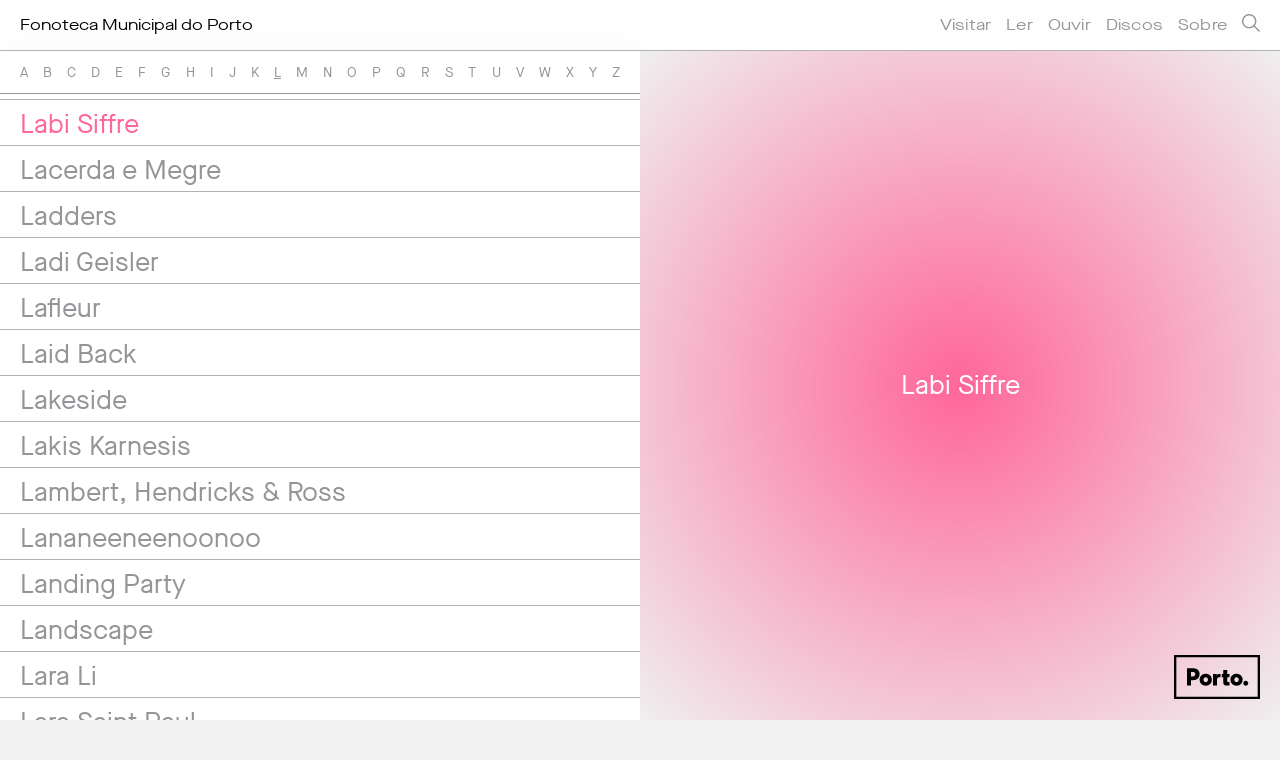

--- FILE ---
content_type: text/html; charset=iso-8859-1
request_url: https://fonoteca.cm-porto.pt/include/ajax.php?action=artista&langid=1&id=labi-siffre
body_size: 278
content:
				<div class="relacionados_shaddow">
					<div class="img" >
						<h2>Labi Siffre</h2>
					</div>
										<div class="data">1945 - </div>
										<div class="texto">Cantor brit&acirc;nico</div>
					<div class="discos_wrap">
							<p class="disco_label">Discografia</p>
							<div id="postswrapper">
								<ul class="item discos">
									
								</ul>
								<div id="loadmoreajaxloader"><p class="loadmoretxt"><img width="16" src="/images/loading.gif" /></p></div>
							</div>
							<a href="#" class="bt_loadmore"><p>carregar mais</p></a>
						</div>
						<script type="text/javascript">
						var continue_load=true;
						$(document).ready( function() 
						{
							loadDiscos('1','12','5711');
							
							$(".bt_loadmore").click(function(e){
								e.preventDefault();
								loadDiscos('1','12','5711');
							});
							
						});
						
						</script>				</div>
				

--- FILE ---
content_type: text/html; charset=iso-8859-1
request_url: https://fonoteca.cm-porto.pt/include/ajax.php?action=morediscoscliente&rand=0.43184871593453367&langid=1&passo=12&cat=5711
body_size: 31
content:
					<li>
						<a data-alt="" id="" class="post_rel" data-rel="1" href="/discos/something-inside-so-strong-412255/">
							<img src="/imagens/discos/412255/_412255_1.jpg" alt="" />
						</a>
					</li>

--- FILE ---
content_type: text/css
request_url: https://fonoteca.cm-porto.pt/css/style.css?v=3
body_size: 9682
content:
@font-face {
  font-family: "maisonneu";
  font-style: normal;
  font-weight: normal;
  src: url("fonts/maisonneuetrial-book-webfont.woff") format("woff"), url("fonts/maisonneuetrial-book-webfont.woff2") format("woff2"); }

@font-face {
  font-family: "maisonneueextended";
  font-style: normal;
  font-weight: normal;
  src: url("fonts/maisonneueextendedtrial-book-webfont.woff") format("woff"), url("fonts/maisonneueextendedtrial-book-webfont.woff2") format("woff2"); }

body, html {
  font-family: "maisonneu";
  color: #000000;
  -webkit-text-size-adjust: 100%;
  margin: 0;
  padding: 0;
  border: none;
  font-size: 17px;
  -webkit-font-smoothing: subpixel-antialiased;
  background-color: #f2f2f2; }

body.noscroll {
  overflow: hidden; }

:focus {
  outline: none; }

::-moz-focus-inner {
  border: 0; }

textarea,
input[type="text"],
input[type="button"],
input[type="submit"] {
  -webkit-appearance: none;
  border-radius: 0;
  -webkit-border-radius: 0px; }

input, textarea, select {
  outline: none; }

a {
  -moz-transition: all 0.3s ease-out;
  /* WebKit */
  -webkit-transition: all 0.3s ease-out;
  /* Opera */
  -o-transition: all 0.3s ease-out;
  /* Standard */
  transition: all 0.3s ease-out; }

#main {
  width: 100%;
  position: relative; }

header {
  font-size: 16px;
  line-height: 50px;
  font-family: "maisonneueextended";
  height: 50px;
  position: fixed;
  width: 100%;
  top: 0px;
  left: 0px;
  z-index: 9000; }
  header.artistas {
    border-bottom: solid 1px #B2B2B2; }
  @media screen and (max-width: 340px) {
    header {
      font-size: 15px; } }
  header.filter {
    background-color: rgba(255, 255, 255, 0.9); }
  header
h1 {
    margin-left: 20px;
    /*
		@media screen and (max-width: 768px)
		{
			span
			{
				display: none;
			}	
		}
*/
    /*
		
		@media screen and (max-width: 768px)
		{
			color:#4a4b4c!important;
		}
*/ }
    header
h1
.desktop {
      display: block; }
      @media screen and (max-width: 767px) {
        header
h1
.desktop {
          display: none; } }
    header
h1
.mobile {
      display: none; }
      @media screen and (max-width: 767px) {
        header
h1
.mobile {
          display: block; } }
  header
nav {
    position: relative;
    z-index: 10001; }
    @media screen and (max-width: 768px) {
      header
nav {
        position: absolute;
        width: 100%;
        top: 50px;
        display: none; } }
    header
nav
ul {
      margin: 0;
      padding: 0;
      list-style: none; }
      @media screen and (max-width: 768px) {
        header
nav
ul {
          background-color: rgba(255, 255, 255, 0.95);
          padding-bottom: 0px;
          border-bottom: solid #B2B2B2 1px; } }
      header
nav
ul
li {
        display: inline-block;
        margin-left: 15px;
        color: #939598;
        letter-spacing: 0.2px;
        /*
				&:first-child
				{
					margin-left: 0px;
				}
*/ }
        @media screen and (max-width: 768px) {
          header
nav
ul
li {
            display: block;
            margin-left: 0px;
            padding-left: 20px;
            text-align: left;
            border-top: solid #808080 1px; } }
        header
nav
ul
li
a:hover, header
nav
ul
li
a.sel {
          color: #000;
          text-decoration: none; }
  header
.pesquisa_wrap {
    position: relative;
    margin-left: 15px;
    margin-right: 20px; }
    header
.pesquisa_wrap
.icons_wrap {
      position: relative; }
    header
.pesquisa_wrap
.pesquisa_icon {
      position: relative;
      margin-top: 14px;
      cursor: pointer; }
    header
.pesquisa_wrap
.pesquisa_close_icon {
      display: none;
      cursor: pointer;
      margin-top: 14px; }
    header
.pesquisa_wrap
#s {
      background-color: transparent;
      text-align: right;
      margin-right: 10px;
      border: none;
      height: 20px;
      margin-top: 14px;
      padding-right: 5px;
      font-size: 14px;
      line-height: 20px;
      font-family: "maisonneu";
      width: 25vw;
      display: none; }
  header .menu_open {
    width: 22px;
    height: 18px;
    -webkit-transform: rotate(0deg);
    -moz-transform: rotate(0deg);
    -o-transform: rotate(0deg);
    transform: rotate(0deg);
    -webkit-transition: .5s ease-in-out;
    -moz-transition: .5s ease-in-out;
    -o-transition: .5s ease-in-out;
    transition: .5s ease-in-out;
    cursor: pointer;
    position: absolute;
    z-index: 10000;
    margin-top: 15px;
    right: 55px; }
  header .menu_open span {
    display: none;
    position: absolute;
    height: 1.5px;
    width: 100%;
    background: #939598;
    border-radius: 1.5px;
    opacity: 1;
    left: 0;
    -webkit-transform: rotate(0deg);
    -moz-transform: rotate(0deg);
    -o-transform: rotate(0deg);
    transform: rotate(0deg);
    -webkit-transition: .25s ease-in-out;
    -moz-transition: .25s ease-in-out;
    -o-transition: .25s ease-in-out;
    transition: .25s ease-in-out; }
    @media screen and (max-width: 768px) {
      header .menu_open span {
        display: block; } }
  header .menu_open span:nth-child(1) {
    top: 0px; }
  header .menu_open span:nth-child(2), header .menu_open span:nth-child(3) {
    top: 7px; }
  header
.menu_open span:nth-child(3) {
    box-shadow: none; }
  header .menu_open span:nth-child(4) {
    top: 14px;
    width: 100%; }
  header .menu_open.open span:nth-child(1) {
    top: 7px;
    width: 0%;
    left: 50%;
    box-shadow: none; }
  header .menu_open.open span:nth-child(2) {
    -webkit-transform: rotate(45deg);
    -moz-transform: rotate(45deg);
    -o-transform: rotate(45deg);
    transform: rotate(45deg); }
  header .menu_open.open span:nth-child(3) {
    -webkit-transform: rotate(-45deg);
    -moz-transform: rotate(-45deg);
    -o-transform: rotate(-45deg);
    transform: rotate(-45deg); }
  header .menu_open.open span:nth-child(4) {
    top: 7px;
    width: 0%;
    left: 50%;
    box-shadow: none; }

#reposicao {
  display: none;
  height: 0px; }

#load_from_bottom_eventos {
  display: none;
  height: 200px; }

.video-container {
  position: relative;
  padding-bottom: 50.0%;
  padding-top: 0;
  height: 0;
  overflow: hidden; }

.video-container iframe,
.video-container object,
.video-container embed {
  position: absolute;
  top: 0;
  left: 0;
  width: 100%;
  height: 100%; }

section {
  padding-top: 50px;
  position: relative;
  z-index: 1000;
  /* comum */ }
  section#wrap_ {
    padding-top: calc(100vh); }
    section#wrap_
#text_container {
      padding-top: 200px;
      padding-bottom: 200px;
      background-color: rgba(255, 255, 255, 0.5); }
      @media screen and (max-width: 768px) {
        section#wrap_
#text_container {
          padding-top: 100px;
          padding-bottom: 100px; } }
      section#wrap_
#text_container
.text_container_inner {
        max-width: 700px;
        margin-left: auto;
        margin-right: auto;
        font-size: 27px;
        line-height: 32px;
        text-align: center;
        font-family: "maisonneu"; }
        @media screen and (max-width: 768px) {
          section#wrap_
#text_container
.text_container_inner {
            width: 85%;
            font-size: 22px;
            line-height: 28px; } }
    section#wrap_ .accordion {
      width: 100%;
      height: calc(100vh - 50px);
      overflow: hidden; }
      section#wrap_ .accordion ul {
        width: 100%;
        margin: 0;
        padding: 0;
        display: table; }
        section#wrap_ .accordion ul li {
          display: table-cell;
          position: relative;
          width: 25%;
          height: calc(100vh - 50px);
          transition: all 500ms ease;
          background-color: #e1e1e1;
          -webkit-box-shadow: -5px 0px 26px -7px rgba(0, 0, 0, 0.58);
          -moz-box-shadow: -5px 0px 26px -7px rgba(0, 0, 0, 0.58);
          box-shadow: -5px 0px 26px -7px rgba(0, 0, 0, 0.58); }
          section#wrap_ .accordion ul li .wrapdiv {
            display: block;
            overflow: hidden;
            width: 100%;
            position: relative;
            height: 100%; }
          section#wrap_ .accordion ul li
.accordion_container {
            height: 100%;
            position: absolute;
            top: 0px;
            left: 0px;
            width: 50vw; }
            @media only screen and (min-width: 1024px) and (max-width: 1279px) {
              section#wrap_ .accordion ul li
.accordion_container {
                width: 70vw; } }
            @media only screen and (min-width: 769px) and (max-width: 1023px) {
              section#wrap_ .accordion ul li
.accordion_container {
                width: 70vw; } }
            @media screen and (max-width: 768px) {
              section#wrap_ .accordion ul li
.accordion_container {
                width: 70vw; }
                section#wrap_ .accordion ul li
.accordion_container .resumo {
                  font-size: 10px;
                  line-height: 12px;
                  height: 25px; }
                section#wrap_ .accordion ul li
.accordion_container
h2 {
                  font-size: 20px;
                  line-height: 24px; } }
        section#wrap_ .accordion ul:hover li {
          width: 16.6666%; }
          @media only screen and (min-width: 1024px) and (max-width: 1279px) {
            section#wrap_ .accordion ul:hover li {
              width: 10%; } }
          @media only screen and (min-width: 769px) and (max-width: 1023px) {
            section#wrap_ .accordion ul:hover li {
              width: 10%; } }
          @media screen and (max-width: 768px) {
            section#wrap_ .accordion ul:hover li {
              width: 10%; } }
        section#wrap_ .accordion ul:hover li:hover {
          width: 50%; }
          @media only screen and (min-width: 1024px) and (max-width: 1279px) {
            section#wrap_ .accordion ul:hover li:hover {
              width: 70%; } }
          @media only screen and (min-width: 769px) and (max-width: 1023px) {
            section#wrap_ .accordion ul:hover li:hover {
              width: 70%; } }
          @media screen and (max-width: 768px) {
            section#wrap_ .accordion ul:hover li:hover {
              width: 70%; } }

section#wrap_ {
  /*
		   .accordion 
		   {
		    	height:auto;
		    
				ul,ul:hover 
				{
					li,li:hover 
					{
				        position:relative;
				        display:table;
				        table-layout:fixed;
				        width:100%;
				        
				        -webkit-transition:none;
				        transition:none;
				    }
		        
		      	}
		      
		    }
*/ }
    section#wrap_
.album_home {
      color: #000;
      border: solid 20px #f2f2f2;
      height: calc(100vh - 40px - 50px);
      background-image: linear-gradient(to bottom, #e8e8e8, #f8f8f8, #e8e8e8);
      position: relative; }

section#wrap_
.album_home {
  /*
				height: auto;
				padding-bottom: 60px;
*/ }
      section#wrap_
.album_home .header {
        font-size: 12px;
        text-transform: uppercase;
        text-align: center;
        padding-top: 40px;
        padding-bottom: 15px;
        letter-spacing: 1px; }
      section#wrap_
.album_home
.ver {
        font-size: 10px;
        text-transform: uppercase;
        text-align: center;
        padding-top: 20px;
        letter-spacing: 0.5px; }
        @media screen and (max-width: 768px) {
          section#wrap_
.album_home
.ver {
            display: none; } }
      section#wrap_
.album_home
.album_cover {
        margin-top: 30px;
        height: calc(100vh - 250px);
        text-align: center; }
        @media screen and (max-width: 768px) {
          section#wrap_
.album_home
.album_cover {
            width: 90%;
            margin-top: 0px;
            margin-left: auto;
            margin-right: auto; } }
        section#wrap_
.album_home
.album_cover
img {
          max-height: 100%;
          max-width: calc(100% - 40px); }
          @media screen and (max-width: 768px) {
            section#wrap_
.album_home
.album_cover
img {
              max-height: auto;
              max-width: 100%;
              position: relative;
              top: 50%;
              -webkit-transform: translateY(-50%);
              -ms-transform: translateY(-50%);
              transform: translateY(-50%); } }
      section#wrap_
.album_home
.label {
        color: #000;
        border-color: #000; }
        section#wrap_
.album_home
.label:hover {
          color: #fff; }
    section#wrap_
.home_doacoes {
      background-color: #f2f2f2;
      padding-top: 100px;
      padding-bottom: 95px;
      color: #939598;
      text-align: center; }
      section#wrap_
.home_doacoes
.home_doacoes_txt {
        font-size: 14px;
        text-align: center;
        padding-top: 20px; }
        @media screen and (max-width: 768px) {
          section#wrap_
.home_doacoes
.home_doacoes_txt {
            width: 70%;
            margin-left: auto;
            margin-right: auto; } }
      section#wrap_
.home_doacoes
a:hover {
        text-decoration: none; }
    section#wrap_
.evento_item
.header {
      padding-left: 25px;
      padding-top: 25px;
      height: 100px; }
      @media screen and (max-width: 768px) {
        section#wrap_
.evento_item
.header {
          padding-left: 20px; } }
      section#wrap_
.evento_item
.header
.data {
        padding-top: 25px;
        font-size: 12px;
        letter-spacing: 0.5px; }
    section#wrap_
.evento_item
.img_content {
      width: 70%;
      margin-left: auto;
      margin-right: auto;
      text-align: center;
      max-height: calc(100vh - 290px);
      height: calc(100vh - 290px);
      background-position: center center;
      background-repeat: no-repeat;
      background-size: contain;
      margin-bottom: 10px;
      /*
				img
				{
					max-width: 100%;
					height: auto;
				}
*/ }
      @media screen and (max-width: 768px) {
        section#wrap_
.evento_item
.img_content {
          width: 86%; } }
      section#wrap_
.evento_item
.img_content
.podcast_wrap_home {
        position: relative;
        top: 50%;
        -webkit-transform: translateY(-50%);
        -ms-transform: translateY(-50%);
        transform: translateY(-50%); }
    section#wrap_
.evento_item
.info {
      padding-top: 10px;
      height: 120px;
      width: 80%;
      margin-left: 25px; }
      @media screen and (max-width: 768px) {
        section#wrap_
.evento_item
.info {
          margin-left: 20px;
          width: calc(100% - 40px); } }
      section#wrap_
.evento_item
.info
h2 {
        font-size: 27px;
        line-height: 32px; }
        @media screen and (max-width: 768px) {
          section#wrap_
.evento_item
.info
h2 {
            font-size: 24px;
            line-height: 28px; } }
        section#wrap_
.evento_item
.info
h2
a:hover {
          text-decoration: none;
          opacity: 0.7; }
      section#wrap_
.evento_item
.info
.resumo {
        padding-top: 10px;
        font-size: 12px;
        line-height: 14px;
        height: 30px;
        overflow: hidden; }
    section#wrap_
.label:hover {
      opacity: 0.7;
      background-color: #000;
      color: #fff; }
  section#wrap_sobre {
    min-height: calc(100vh - 50px); }
    section#wrap_sobre
.stamp_doacoes {
      width: 100%;
      /*
			position: fixed;
			bottom: $margem_desktop;
			left: $margem_desktop;
*/
      align-self: flex-end;
      margin-bottom: 20px;
      margin-top: 20px; }
      @media screen and (max-width: 768px) {
        section#wrap_sobre
.stamp_doacoes {
          margin-top: 50px;
          margin-bottom: 10px; } }
      @media screen and (max-width: 420px) {
        section#wrap_sobre
.stamp_doacoes {
          text-align: center; } }
    section#wrap_sobre
.sobre_container {
      padding: 20px; }
      section#wrap_sobre
.sobre_container.flex {
        display: -ms-flexbox;
        display: -webkit-flex;
        display: flex;
        min-height: calc(100vh - 70px);
        flex-direction: column;
        justify-content: space-between; }
      section#wrap_sobre
.sobre_container
.texto {
        font-size: 18px;
        line-height: 24px;
        color: #636466;
        max-width: 900px; }
        @media screen and (max-width: 768px) {
          section#wrap_sobre
.sobre_container
.texto {
            font-size: 16px;
            line-height: 22px; } }
      section#wrap_sobre
.sobre_container
.apoio {
        padding-top: 80px;
        font-size: 16px;
        line-height: 20px;
        color: #939598;
        letter-spacing: 0.2px; }
        @media screen and (max-width: 768px) {
          section#wrap_sobre
.sobre_container
.apoio {
            font-size: 14px;
            line-height: 17px;
            padding-top: 50px; } }
      section#wrap_sobre
.sobre_container
.galeria {
        margin: 0;
        padding: 0; }
        section#wrap_sobre
.sobre_container
.galeria
li {
          list-style: none;
          margin-top: 20px; }
          section#wrap_sobre
.sobre_container
.galeria
li:first-child {
            margin-top: 0px; }
          section#wrap_sobre
.sobre_container
.galeria
li
img {
            max-width: 100%;
            width: 100%;
            height: auto;
            display: block; }
  section#wrap_politica-de-cookies {
    min-height: calc(100vh - 50px); }
    section#wrap_politica-de-cookies
.stamp_doacoes {
      width: 100%;
      /*
			position: fixed;
			bottom: $margem_desktop;
			left: $margem_desktop;
*/
      align-self: flex-end;
      margin-bottom: 20px;
      margin-top: 20px; }
      @media screen and (max-width: 768px) {
        section#wrap_politica-de-cookies
.stamp_doacoes {
          margin-top: 50px;
          margin-bottom: 10px; } }
      @media screen and (max-width: 420px) {
        section#wrap_politica-de-cookies
.stamp_doacoes {
          text-align: center; } }
    section#wrap_politica-de-cookies
.sobre_container {
      padding: 20px; }
      section#wrap_politica-de-cookies
.sobre_container.flex {
        display: -ms-flexbox;
        display: -webkit-flex;
        display: flex;
        min-height: calc(100vh - 70px);
        flex-direction: column;
        justify-content: space-between; }
      section#wrap_politica-de-cookies
.sobre_container
.texto {
        font-size: 18px;
        line-height: 24px;
        color: #636466;
        max-width: 900px; }
        @media screen and (max-width: 768px) {
          section#wrap_politica-de-cookies
.sobre_container
.texto {
            font-size: 16px;
            line-height: 22px; } }
      section#wrap_politica-de-cookies
.sobre_container strong, section#wrap_politica-de-cookies
.sobre_container
b {
        font-family: "maisonneueextended"; }
      section#wrap_politica-de-cookies
.sobre_container
.apoio {
        padding-top: 80px;
        font-size: 16px;
        line-height: 20px;
        color: #939598;
        letter-spacing: 0.2px; }
        @media screen and (max-width: 768px) {
          section#wrap_politica-de-cookies
.sobre_container
.apoio {
            font-size: 14px;
            line-height: 17px;
            padding-top: 50px; } }
  section#wrap_artistas
.half-w {
    position: relative;
    min-height: calc(100vh - 50px);
    max-height: calc(100vh - 50px);
    overflow-y: auto;
    -webkit-overflow-scrolling: touch;
    -ms-overflow-style: none;
    -webkit-box-sizing: border-box;
    -moz-box-sizing: border-box;
    box-sizing: border-box; }
    section#wrap_artistas
.half-w::-webkit-scrollbar {
      width: 0px;
      background: transparent; }
    section#wrap_artistas
.half-w.nomes {
      background-color: #fff;
      -webkit-box-shadow: 5px 0px 30px -10px rgba(0, 0, 0, 0.3);
      -moz-box-shadow: 5px 0px 30px -10px rgba(0, 0, 0, 0.3);
      box-shadow: 5px 0px 30px -10px rgba(0, 0, 0, 0.3); }
      section#wrap_artistas
.half-w.nomes
.nomes_goto {
        line-height: 30px;
        padding-top: 8px;
        padding-bottom: 5px;
        background-color: #fff;
        opacity: 1;
        position: fixed;
        width: 50%;
        border-bottom: solid 1px #939598;
        z-index: 900; }
        @media screen and (max-width: 767px) {
          section#wrap_artistas
.half-w.nomes
.nomes_goto {
            display: none; } }
        section#wrap_artistas
.half-w.nomes
.nomes_goto
.nomes_goto_inner {
          padding-left: 20px;
          padding-right: 20px;
          display: -ms-flexbox;
          display: -webkit-flex;
          display: flex;
          justify-content: space-between;
          color: #939598;
          font-size: 14px; }
          section#wrap_artistas
.half-w.nomes
.nomes_goto
.nomes_goto_inner
a.sel {
            text-decoration: underline; }
      @media screen and (max-width: 768px) {
        section#wrap_artistas
.half-w.nomes {
          position: fixed;
          z-index: 9000;
          width: 55px;
          overflow-x: hidden;
          -moz-transition: all 0.3s ease-out;
          /* WebKit */
          -webkit-transition: all 0.3s ease-out;
          /* Opera */
          -o-transition: all 0.3s ease-out;
          /* Standard */
          transition: all 0.3s ease-out; } }
      section#wrap_artistas
.half-w.nomes
ul {
        margin: 0;
        padding: 0;
        font-size: 0px;
        margin-top: 44px; }
        @media screen and (max-width: 767px) {
          section#wrap_artistas
.half-w.nomes
ul {
            margin-top: 0px; } }
        section#wrap_artistas
.half-w.nomes
ul
li {
          list-style: none;
          width: 100%;
          color: #939598;
          font-family: "maisonneu";
          font-size: 27px;
          line-height: 32px;
          padding-left: 20px;
          border-bottom: solid 1px #B2B2B2;
          padding-top: 8px;
          padding-bottom: 5px;
          -webkit-box-sizing: border-box;
          -moz-box-sizing: border-box;
          box-sizing: border-box;
          position: relative;
          -moz-transition: all 0.3s ease-out;
          /* WebKit */
          -webkit-transition: all 0.3s ease-out;
          /* Opera */
          -o-transition: all 0.3s ease-out;
          /* Standard */
          transition: all 0.3s ease-out; }
          @media screen and (max-width: 768px) {
            section#wrap_artistas
.half-w.nomes
ul
li {
              font-size: 24px;
              line-height: 28px;
              padding-top: 7px;
              padding-bottom: 0px;
              display: none; } }
          section#wrap_artistas
.half-w.nomes
ul
li.char {
            color: #000;
            text-transform: uppercase; }
            @media screen and (max-width: 768px) {
              section#wrap_artistas
.half-w.nomes
ul
li.char {
                display: block; } }
            section#wrap_artistas
.half-w.nomes
ul
li.char:hover {
              color: inherit; }
          section#wrap_artistas
.half-w.nomes
ul
li:hover, section#wrap_artistas
.half-w.nomes
ul
li.sel {
            color: #ff6699;
            text-decoration: none; }
          section#wrap_artistas
.half-w.nomes
ul
li
a {
            position: absolute;
            top: 0px;
            left: 0px;
            width: 100%;
            height: 100%; }
      @media screen and (max-width: 768px) {
        section#wrap_artistas
.half-w.nomes.sel {
          width: calc(100% - 55px); }
          section#wrap_artistas
.half-w.nomes.sel
ul
li {
            display: block; } }
    @media screen and (max-width: 768px) {
      section#wrap_artistas
.half-w.artista {
        min-height: calc(100vh - 50px);
        max-height: 100%;
        float: none;
        margin-left: 55px;
        width: calc(100% - 55px); } }
    section#wrap_artistas
.half-w.artista
.loader_artista {
      height: 100%;
      width: 100%;
      position: absolute;
      top: 0px;
      left: 0px;
      background-image: url(/images/loading.gif);
      background-position: center center;
      background-repeat: no-repeat;
      background-size: 16px;
      display: none;
      z-index: 9000; }
  section#wrap_artistas
#artista_content {
    position: relative; }
    section#wrap_artistas
#artista_content
.img {
      height: calc(100vh - 50px);
      background-position: center center;
      background-repeat: no-repeat;
      background-size: cover;
      position: relative;
      background-image: radial-gradient(circle, #ff6699, #efefef); }
      section#wrap_artistas
#artista_content
.img
h2 {
        font-size: 27px;
        line-height: 32px;
        color: #fff;
        width: 80%;
        margin-left: auto;
        margin-right: auto;
        text-align: center;
        position: relative;
        top: 50%;
        -webkit-transform: translateY(-50%);
        -ms-transform: translateY(-50%);
        transform: translateY(-50%); }
        @media screen and (max-width: 768px) {
          section#wrap_artistas
#artista_content
.img
h2 {
            font-size: 24px;
            line-height: 28px; } }
    section#wrap_artistas
#artista_content
.data {
      font-size: 14px;
      line-height: 19px;
      color: #636466;
      padding-top: 25px;
      text-align: center; }
    section#wrap_artistas
#artista_content
.texto {
      padding-top: 85px;
      padding-bottom: 45px;
      width: 80%;
      margin-left: auto;
      margin-right: auto;
      text-align: center;
      color: #000;
      font-size: 16px;
      line-height: 19px; }
    section#wrap_artistas
#artista_content
.bt_loadmore {
      color: #c7c8ca;
      text-align: center;
      font-size: 12px; }
    section#wrap_artistas
#artista_content
.discos_wrap {
      padding-bottom: 60px;
      padding-top: 40px; }
    section#wrap_artistas
#artista_content
.disco_label {
      font-size: 14px;
      text-align: center;
      color: #636466; }
    section#wrap_artistas
#artista_content
.discos {
      margin: 0;
      padding: 0;
      margin-left: 20px;
      margin-right: 20px;
      margin-bottom: 20px;
      font-size: 0px;
      display: -ms-flexbox;
      display: -webkit-flex;
      display: flex;
      -webkit-flex-wrap: wrap;
      -ms-flex-wrap: wrap;
      flex-wrap: wrap; }
      section#wrap_artistas
#artista_content
.discos
li {
        list-style: none;
        margin-top: 20px;
        margin-left: 20px;
        display: inline-block;
        width: calc((100% - 40px) / 3);
        min-height: 100px;
        font-size: 12px;
        -moz-transition: all 0.3s ease-out;
        /* WebKit */
        -webkit-transition: all 0.3s ease-out;
        /* Opera */
        -o-transition: all 0.3s ease-out;
        /* Standard */
        transition: all 0.3s ease-out; }
        @media only screen and (max-width: 1280px) {
          section#wrap_artistas
#artista_content
.discos
li {
            width: calc((100% - 20px) / 2); } }
        section#wrap_artistas
#artista_content
.discos
li:nth-child(3n+1) {
          margin-left: 0px; }
          @media only screen and (max-width: 1280px) {
            section#wrap_artistas
#artista_content
.discos
li:nth-child(3n+1) {
              margin-left: 20px; } }
        @media only screen and (max-width: 1280px) {
          section#wrap_artistas
#artista_content
.discos
li:nth-child(2n+1) {
            margin-left: 0px; } }
        section#wrap_artistas
#artista_content
.discos
li
img {
          display: block;
          width: 100%;
          max-width: 100%;
          height: auto; }
        section#wrap_artistas
#artista_content
.discos
li:hover {
          opacity: 0.7; }
  section#wrap_discos
#postswrapper {
    margin-top: 50px; }
  section#wrap_discos .header {
    height: 50px;
    background-color: #f9f9f9;
    border-bottom: solid 1px #ffcc00;
    position: fixed;
    z-index: 9999;
    width: 100%;
    opacity: 0.95; }
    section#wrap_discos .header
nav {
      position: relative; }
      section#wrap_discos .header
nav
ul {
        margin: 0;
        padding: 0;
        text-align: center; }
        section#wrap_discos .header
nav
ul
li {
          list-style: none;
          display: inline-block;
          font-size: 15px;
          color: #939598;
          text-transform: capitalize;
          margin-left: 10px;
          margin-right: 10px; }
          section#wrap_discos .header
nav
ul
li
p {
            line-height: 50px; }
          section#wrap_discos .header
nav
ul
li
.wrap_filtro {
            position: absolute;
            left: 0px;
            width: 100%;
            padding-bottom: 100px;
            display: none;
            background: #939598;
            background: -moz-linear-gradient(top, #939598 0%, rgba(246, 246, 246, 0.7) 10%, rgba(255, 255, 255, 0) 100%);
            background: -webkit-gradient(left top, left bottom, color-stop(0%, #939598), color-stop(10%, rgba(246, 246, 246, 0.7)), color-stop(100%, rgba(255, 255, 255, 0)));
            background: -webkit-linear-gradient(top, #939598 0%, rgba(246, 246, 246, 0.7) 10%, rgba(255, 255, 255, 0) 100%);
            background: -o-linear-gradient(top, #939598 0%, rgba(246, 246, 246, 0.7) 10%, rgba(255, 255, 255, 0) 100%);
            background: -ms-linear-gradient(top, #939598 0%, rgba(246, 246, 246, 0.7) 10%, rgba(255, 255, 255, 0) 100%);
            background: linear-gradient(to bottom, #939598 0%, rgba(246, 246, 246, 0.7) 10%, rgba(255, 255, 255, 0) 100%);
            filter: progid:DXImageTransform.Microsoft.gradient( startColorstr='#939598', endColorstr='#ffffff', GradientType=0 );
            -moz-transition: all 0.3s ease-out;
            /* WebKit */
            -webkit-transition: all 0.3s ease-out;
            /* Opera */
            -o-transition: all 0.3s ease-out;
            /* Standard */
            transition: all 0.3s ease-out; }
            section#wrap_discos .header
nav
ul
li
.wrap_filtro.show {
              display: block; }
            section#wrap_discos .header
nav
ul
li
.wrap_filtro
ul {
              background-color: #f9f9f9;
              border-top: solid 1px #ffcc00;
              /*
								@media screen and (max-width: 768px)
								{
*/
              padding-top: 10px;
              padding-bottom: 10px; }
              section#wrap_discos .header
nav
ul
li
.wrap_filtro
ul
li {
                height: 30px !important;
                line-height: 30px !important; }
          section#wrap_discos .header
nav
ul
li a:hover, section#wrap_discos .header
nav
ul
li a.sel, section#wrap_discos .header
nav
ul
li
a.select_filter {
            color: #ffcc00;
            text-decoration: none; }
      section#wrap_discos .header
nav
.bt_artistas_wrap {
        position: absolute;
        right: 20px;
        z-index: 9999;
        top: 12px; }
        @media screen and (max-width: 420px) {
          section#wrap_discos .header
nav
.bt_artistas_wrap {
            position: fixed;
            bottom: 20px;
            left: 20px;
            top: auto;
            z-index: 999999; } }
        section#wrap_discos .header
nav
.bt_artistas_wrap
p {
          width: 85px;
          height: 20px;
          font-size: 12px;
          line-height: 18px;
          letter-spacing: 0.5px;
          color: #939598;
          text-transform: uppercase;
          background-color: #fff;
          text-align: center;
          padding-top: 4px;
          -webkit-box-shadow: 0px 0px 19px 0px rgba(0, 0, 0, 0.1);
          -moz-box-shadow: 0px 0px 19px 0px rgba(0, 0, 0, 0.1);
          box-shadow: 0px 0px 19px 0px rgba(0, 0, 0, 0.1);
          -webkit-border-radius: 10px;
          -moz-border-radius: 10px;
          border-radius: 10px;
          -moz-transition: all 0.3s ease-out;
          /* WebKit */
          -webkit-transition: all 0.3s ease-out;
          /* Opera */
          -o-transition: all 0.3s ease-out;
          /* Standard */
          transition: all 0.3s ease-out; }
        section#wrap_discos .header
nav
.bt_artistas_wrap
a:hover {
          text-decoration: none; }
          section#wrap_discos .header
nav
.bt_artistas_wrap
a:hover
p {
            background-color: #ffcc00;
            color: #fff; }
  section
.labels_wrap {
    margin: 0;
    padding: 0;
    position: absolute;
    bottom: 20px;
    left: 20px; }
    section
.labels_wrap
li {
      list-style: none;
      color: #fff;
      display: inline-block;
      margin-left: 10px; }
      section
.labels_wrap
li:first-child {
        margin-left: 0px; }
      section
.labels_wrap
li
p {
        border-color: #fff; }
  section
.label {
    font-size: 10px;
    text-transform: uppercase;
    border: solid 1px #000;
    display: inline-block;
    padding-bottom: 6px;
    padding-left: 8px;
    padding-right: 8px;
    padding-top: 8px;
    -webkit-border-radius: 5px;
    -moz-border-radius: 5px;
    border-radius: 5px;
    -moz-transition: all 0.3s ease-out;
    /* WebKit */
    -webkit-transition: all 0.3s ease-out;
    /* Opera */
    -o-transition: all 0.3s ease-out;
    /* Standard */
    transition: all 0.3s ease-out;
    letter-spacing: 0.3px; }
  section
.voltar {
    text-align: center;
    font-size: 12px;
    line-height: 14px;
    color: #c7c8ca;
    padding-top: 80px;
    text-transform: uppercase;
    letter-spacing: 1px;
    padding-bottom: 40px; }
    section
.voltar
a {
      text-decoration: underline; }
      section
.voltar
a:hover {
        color: #000; }
  section
.stamp {
    background-color: #fff;
    display: inline-block;
    font-size: 12px;
    text-transform: uppercase;
    width: 150px;
    height: 150px;
    line-height: 150px;
    -webkit-border-radius: 150px;
    -moz-border-radius: 150px;
    border-radius: 150px;
    -moz-transition: all 2s ease-out;
    /* WebKit */
    -webkit-transition: all 2s ease-out;
    /* Opera */
    -o-transition: all 2s ease-out;
    /* Standard */
    transition: all 2s ease-out;
    text-align: center; }
    section
.stamp:hover {
      opacity: 0.7;
      transform: rotateZ(360deg); }
  section
.artigo_item {
    /*	.slideshow
		{

			margin-left: auto;
			margin-right: auto;
			width: 70%;
		}
*/ }
    section
.artigo_item
.cover {
      height: calc(100vh - 50px); }
      @media screen and (max-width: 768px) {
        section
.artigo_item
.cover {
          height: auto; } }
    section
.artigo_item
.half-w {
      height: 100%;
      position: relative; }
      @media screen and (max-width: 768px) {
        section
.artigo_item
.half-w {
          height: calc(50vh - 25px); } }
      @media screen and (max-width: 768px) {
        section
.artigo_item
.half-w.full {
          height: 70vh; } }
      section
.artigo_item
.half-w.img {
        background-size: cover;
        background-position: center center;
        background-repeat: no-repeat; }
        section
.artigo_item
.half-w.img.square {
          background-size: 90%;
          background-color: #f8f8f8; }
          @media screen and (max-width: 768px) {
            section
.artigo_item
.half-w.img.square {
              background-size: calc(50vh - 75px); } }
    section
.artigo_item
h2 {
      width: 80%;
      margin-left: auto;
      margin-right: auto;
      text-align: center;
      font-size: 54px;
      line-height: 64px;
      position: relative;
      top: 50%;
      -webkit-transform: translateY(-50%);
      -ms-transform: translateY(-50%);
      transform: translateY(-50%); }
      @media screen and (max-width: 768px) {
        section
.artigo_item
h2 {
          font-size: 45px;
          line-height: 50px;
          text-align: left;
          width: calc(100% - 40px); } }
    section
.artigo_item
.info {
      width: 80%;
      margin-left: auto;
      margin-right: auto;
      text-align: center;
      position: relative;
      top: 50%;
      -webkit-transform: translateY(-50%);
      -ms-transform: translateY(-50%);
      transform: translateY(-50%); }
      section
.artigo_item
.info
h2 {
        width: 100%;
        top: auto;
        -webkit-transform: translateY(0%);
        -ms-transform: translateY(0%);
        transform: translateY(0%); }
      section
.artigo_item
.info
.musica_wrap {
        margin-top: 30px;
        border-color: #000; }
        section
.artigo_item
.info
.musica_wrap .controls {
          color: #000; }
          section
.artigo_item
.info
.musica_wrap .controls
svg #play, section
.artigo_item
.info
.musica_wrap .controls
svg
#pause {
            fill: #000000; }
        section
.artigo_item
.info
.musica_wrap
.title {
          color: #000; }
          section
.artigo_item
.info
.musica_wrap
.title
h2 {
            padding: 0;
            margin: 0;
            position: relative;
            text-transform: uppercase;
            color: #000000;
            font-size: 12px;
            line-height: 16px;
            text-align: center;
            letter-spacing: 0.5px; }
          section
.artigo_item
.info
.musica_wrap
.title
.podcast_link
img {
            -moz-transition: opacity 0.3s ease-out;
            /* WebKit */
            -webkit-transition: opacity 0.3s ease-out;
            /* Opera */
            -o-transition: opacity 0.3s ease-out;
            /* Standard */
            transition: opacity 0.3s ease-out;
            opacity: 0.25; }
          section
.artigo_item
.info
.musica_wrap
.title
.podcast_link:hover
img {
            opacity: 0.8; }
        section
.artigo_item
.info
.musica_wrap
.bar {
          background-color: rgba(0, 0, 0, 0.3); }
          section
.artigo_item
.info
.musica_wrap
.bar .progress {
            background-color: #000; }
    section
.artigo_item
.label {
      position: absolute;
      top: 20px;
      right: 20px; }
    section
.artigo_item
.creditos {
      position: absolute;
      bottom: 20px;
      left: 20px;
      font-size: 16px;
      line-height: 19px;
      letter-spacing: 0.5px; }
      @media screen and (max-width: 768px) {
        section
.artigo_item
.creditos {
          font-size: 14px;
          line-height: 18px; } }
    section
.artigo_item
.content {
      padding-bottom: 85px; }
    section
.artigo_item
.data {
      padding-top: 22px;
      text-align: center;
      color: #96948c;
      font-size: 13px;
      line-height: 14px;
      letter-spacing: 0.5px; }
    section
.artigo_item .resumo, section
.artigo_item
.texto {
      padding-top: 85px; }
    section
.artigo_item
.text_size_container {
      width: 60%;
      margin-left: auto;
      margin-right: auto;
      max-width: 725px; }
      @media only screen and (min-width: 769px) and (max-width: 1023px) {
        section
.artigo_item
.text_size_container {
          width: 80%; } }
      @media screen and (max-width: 768px) {
        section
.artigo_item
.text_size_container {
          width: calc(100% - 40px); } }
    section
.artigo_item
.resumo {
      color: #96948c;
      font-size: 27px;
      line-height: 32px;
      text-align: center; }
      @media screen and (max-width: 768px) {
        section
.artigo_item
.resumo {
          font-size: 22px;
          line-height: 28px; } }
    section
.artigo_item
.texto {
      color: #636466;
      font-size: 16px;
      line-height: 22px;
      letter-spacing: 0.1px;
      word-spacing: -0.5px; }
    section
.artigo_item
.slideshow_wrap {
      height: calc(100vh - (50px + 50px)); }
      @media screen and (max-width: 768px) {
        section
.artigo_item
.slideshow_wrap {
          height: auto;
          min-height: auto; } }
      @media screen and (max-width: 1023px) {
        section
.artigo_item
.slideshow_wrap {
          min-height: auto; } }
      section
.artigo_item
.slideshow_wrap
.slideshow {
        width: 80%;
        margin-left: auto;
        margin-right: auto;
        margin-top: 50px; }
        @media screen and (max-width: 1023px) {
          section
.artigo_item
.slideshow_wrap
.slideshow {
            width: calc(100% - 40px);
            margin-top: 20px; } }
        section
.artigo_item
.slideshow_wrap
.slideshow
img {
          max-width: 100%;
          height: auto; }
          section
.artigo_item
.slideshow_wrap
.slideshow
img.h {
            width: auto;
            max-height: calc(100vh - (50px + 50px)); }
            @media screen and (max-width: 768px) {
              section
.artigo_item
.slideshow_wrap
.slideshow
img.h {
                width: 100%;
                max-height: auto;
                height: auto; } }
          section
.artigo_item
.slideshow_wrap
.slideshow
img.v {
            width: auto !important;
            max-width: auto !important;
            max-height: calc(100vh - (50px + 50px));
            height: calc(100vh - (50px + 50px)); }
            @media screen and (max-width: 768px) {
              section
.artigo_item
.slideshow_wrap
.slideshow
img.v {
                width: 100%;
                max-height: auto;
                height: auto; } }
    section
.artigo_item
.slideshow {
      width: 80%;
      margin-left: auto;
      margin-right: auto;
      margin-top: 50px; }
      @media screen and (max-width: 1023px) {
        section
.artigo_item
.slideshow {
          width: calc(100% - 40px);
          margin-top: 20px; } }
      section
.artigo_item
.slideshow
.item {
        margin-top: 40px; }
      section
.artigo_item
.slideshow
img {
        max-width: 100%;
        height: auto;
        display: block; }
        section
.artigo_item
.slideshow
img.h {
          width: auto;
          max-height: calc(100vh - (50px + 50px)); }
          @media screen and (max-width: 768px) {
            section
.artigo_item
.slideshow
img.h {
              width: 100%;
              max-height: auto;
              height: auto; } }
        section
.artigo_item
.slideshow
img.v {
          width: auto !important;
          max-width: auto !important;
          max-height: calc(100vh - (50px + 50px));
          height: calc(100vh - (50px + 50px)); }
          @media screen and (max-width: 768px) {
            section
.artigo_item
.slideshow
img.v {
              width: 100%;
              max-height: auto;
              height: auto; } }
      section
.artigo_item
.slideshow
.spotify {
        width: 50%;
        margin-left: auto;
        margin-right: auto; }
        @media screen and (max-width: 768px) {
          section
.artigo_item
.slideshow
.spotify {
            width: 100%; } }
      section
.artigo_item
.slideshow
.podcast_wrap_detail {
        width: 80%;
        margin-left: auto;
        margin-right: auto; }
        @media screen and (max-width: 768px) {
          section
.artigo_item
.slideshow
.podcast_wrap_detail {
            width: 100%; } }
        section
.artigo_item
.slideshow
.podcast_wrap_detail
.musica_wrap {
          margin-top: 30px;
          border-color: #000; }
          section
.artigo_item
.slideshow
.podcast_wrap_detail
.musica_wrap .controls {
            color: #000; }
            section
.artigo_item
.slideshow
.podcast_wrap_detail
.musica_wrap .controls
svg #play, section
.artigo_item
.slideshow
.podcast_wrap_detail
.musica_wrap .controls
svg
#pause {
              fill: #000000; }
          section
.artigo_item
.slideshow
.podcast_wrap_detail
.musica_wrap
.title {
            color: #000; }
          section
.artigo_item
.slideshow
.podcast_wrap_detail
.musica_wrap
.bar {
            background-color: rgba(0, 0, 0, 0.3); }
            section
.artigo_item
.slideshow
.podcast_wrap_detail
.musica_wrap
.bar .progress {
              background-color: #000; }
  section
.disco_item {
    position: relative; }
    section
.disco_item
.slideshow_wrap {
      min-height: calc(100vh - (50px + 50px)); }
      @media screen and (max-width: 1023px) {
        section
.disco_item
.slideshow_wrap {
          min-height: auto;
          padding-bottom: 110px; } }
      section
.disco_item
.slideshow_wrap
.label:hover {
        opacity: 0.7;
        background-color: #000;
        color: #fff; }
    section
.disco_item
.slideshow {
      width: calc(100vh - (4 * 50px));
      max-width: 100%;
      margin-left: auto;
      margin-right: auto;
      margin-top: 50px; }
      @media screen and (max-width: 1023px) {
        section
.disco_item
.slideshow {
          width: 90%; } }
      @media screen and (max-width: 420px) {
        section
.disco_item
.slideshow {
          width: calc(100% - 40px); } }
      section
.disco_item
.slideshow
img {
        max-width: 100%;
        height: auto; }
    section
.disco_item
.labels_wrap {
      position: absolute; }
      section
.disco_item
.labels_wrap
li {
        color: #636466 !important; }
        section
.disco_item
.labels_wrap
li
p {
          border-color: #636466; }
    section
.disco_item
.content {
      width: 70%;
      max-width: 680px;
      margin-left: auto;
      margin-right: auto; }
      @media screen and (max-width: 768px) {
        section
.disco_item
.content {
          width: 85%; } }
      @media screen and (max-width: 420px) {
        section
.disco_item
.content {
          width: calc(100% - 40px); } }
    section
.disco_item
.musicas {
      padding-top: 85px;
      font-size: 16px;
      line-height: 20px;
      color: #000;
      font-variant-numeric: tabular-nums; }
      section
.disco_item
.musicas
.numero {
        width: 30px;
        display: inline-block; }
    section
.disco_item
.info {
      margin: 0;
      padding: 0;
      display: -ms-flexbox;
      display: -webkit-flex;
      display: flex;
      -webkit-flex-wrap: wrap;
      -ms-flex-wrap: wrap;
      flex-wrap: wrap;
      margin-top: 85px;
      margin-bottom: 45px; }
      section
.disco_item
.info
li {
        list-style: none;
        width: calc((100% - 20px) / 2);
        display: inline-block;
        margin-left: 20px;
        font-size: 14px;
        line-height: 18px;
        color: #000;
        padding-top: 15px;
        padding-bottom: 13px;
        border-top: solid 1px #d2d2d2; }
        @media screen and (max-width: 420px) {
          section
.disco_item
.info
li {
            width: 100%;
            margin-left: 0px;
            padding-top: 10px;
            padding-bottom: 8px;
            border-top: dotted 1px #d2d2d2; } }
        section
.disco_item
.info
li:nth-child(odd) {
          margin-left: 0px;
          color: #ff6699; }
          @media screen and (max-width: 420px) {
            section
.disco_item
.info
li:nth-child(odd) {
              border-top: solid 1px #d2d2d2; } }
        section
.disco_item
.info
li
a:hover {
          color: #ff6699;
          text-decoration: none; }
        section
.disco_item
.info
li:nth-child(odd) {
          text-transform: capitalize; }
        section
.disco_item
.info
li:last-child, section
.disco_item
.info
li:nth-last-child(2) {
          border-bottom: solid 1px #d2d2d2; }
        @media screen and (max-width: 420px) {
          section
.disco_item
.info
li:nth-last-child(2) {
            border-bottom: none; } }
    section
.disco_item
.texto {
      padding-bottom: 100px;
      font-size: 14px;
      line-height: 18px;
      color: #939598; }
  section
.musica_wrap {
    border: solid 4px #0000ff;
    padding: 15px;
    -webkit-border-radius: 5px;
    -moz-border-radius: 5px;
    border-radius: 5px;
    position: relative;
    overflow: hidden; }
    section
.musica_wrap
iframe {
      /* visibility: hidden;*/
      position: absolute;
      left: 220%;
      width: 200px; }
    section
.musica_wrap
.duration_hide {
      display: none; }
    section
.musica_wrap
.title {
      text-transform: uppercase;
      color: #0000ff;
      font-size: 12px;
      text-align: center;
      padding-top: 5px;
      padding-bottom: 25px;
      letter-spacing: 0.5px; }
    section
.musica_wrap
.bar {
      cursor: pointer;
      width: 100%;
      height: 3px;
      background-color: rgba(0, 0, 255, 0.3);
      position: relative; }
      section
.musica_wrap
.bar
.progress {
        position: absolute;
        height: 3px;
        left: 0px;
        top: 0px;
        background-color: #0000ff; }
    section
.musica_wrap
.controls {
      padding-top: 25px;
      font-size: 12px;
      color: #0000ff;
      position: relative; }
      section
.musica_wrap
.controls
.play {
        position: absolute;
        left: 50%;
        -webkit-transform: translateX(-50%);
        -moz-transform: translateX(-50%);
        transform: translateX(-50%) translateY(-50%);
        margin-top: 5px; }
        section
.musica_wrap
.controls
.play
.imgpause {
          display: none; }
        section
.musica_wrap
.controls
.play
svg #play, section
.musica_wrap
.controls
.play
svg
#pause {
          fill: #0000ff; }
      @media screen and (max-width: 768px) {
        section
.musica_wrap
.controls .position, section
.musica_wrap
.controls
.duration {
          visibility: hidden; } }
  section
.relacionados_shaddow {
    -webkit-box-shadow: 0px 20px 18px -10px rgba(0, 0, 0, 0.15);
    -moz-box-shadow: 0px 20px 18px -10px rgba(0, 0, 0, 0.15);
    box-shadow: 0px 20px 18px -10px rgba(0, 0, 0, 0.15); }
  section
.relacionados_wrap .title {
    color: #ff6699;
    font-size: 12px;
    text-transform: uppercase;
    text-align: center;
    padding-top: 80px;
    letter-spacing: 0.7px; }
  section
.relacionados_wrap
.relacionados {
    padding-top: 30px;
    padding-bottom: 20px; }
    section
.relacionados_wrap
.relacionados
.slider-item
p {
      font-size: 12px;
      line-height: 14px;
      text-align: center;
      padding-top: 10px;
      color: #636466; }
    section
.relacionados_wrap
.relacionados
.slider-item
a:hover {
      text-decoration: none; }
      section
.relacionados_wrap
.relacionados
.slider-item
a:hover:hover
.filter {
        opacity: 1; }
    section
.relacionados_wrap
.relacionados
.slider-item
.img_relacionado {
      position: relative; }
      section
.relacionados_wrap
.relacionados
.slider-item
.img_relacionado
.filter {
        position: absolute;
        top: 0px;
        left: 0px;
        width: 100%;
        height: 100%;
        -moz-transition: all 0.3s ease-out;
        /* WebKit */
        -webkit-transition: all 0.3s ease-out;
        /* Opera */
        -o-transition: all 0.3s ease-out;
        /* Standard */
        transition: all 0.3s ease-out;
        opacity: 0;
        text-align: center; }
        section
.relacionados_wrap
.relacionados
.slider-item
.img_relacionado
.filter
.label {
          position: relative;
          top: 50%;
          -webkit-transform: translateY(-50%);
          -ms-transform: translateY(-50%);
          transform: translateY(-50%);
          color: #000;
          border-color: #000;
          right: auto; }
    section
.relacionados_wrap
.relacionados
.slider-item
.nopic {
      -webkit-border-radius: 100%;
      -moz-border-radius: 100%;
      border-radius: 100%;
      width: 100%;
      padding-bottom: 100%;
      background-color: #fff;
      -moz-transition: all 0.3s ease-out;
      /* WebKit */
      -webkit-transition: all 0.3s ease-out;
      /* Opera */
      -o-transition: all 0.3s ease-out;
      /* Standard */
      transition: all 0.3s ease-out;
      position: relative; }
      section
.relacionados_wrap
.relacionados
.slider-item
.nopic:hover {
        background-color: #f2f2f2; }
        section
.relacionados_wrap
.relacionados
.slider-item
.nopic:hover .nopic-inner
p {
          opacity: 1; }
      section
.relacionados_wrap
.relacionados
.slider-item
.nopic
.nopic-inner {
        position: absolute;
        top: 0px;
        left: 0px;
        width: 100%;
        height: 100%;
        text-align: center; }
        section
.relacionados_wrap
.relacionados
.slider-item
.nopic
.nopic-inner
p {
          position: relative;
          top: 50%;
          -webkit-transform: translateY(-50%);
          -ms-transform: translateY(-50%);
          transform: translateY(-50%);
          opacity: 0; }
    section
.relacionados_wrap
.relacionados
.slider-item
.label {
      font-size: 10px;
      padding-top: 8px; }
    section
.relacionados_wrap
.relacionados
.slick-slide {
      -moz-transition: all 0.3s ease-out;
      /* WebKit */
      -webkit-transition: all 0.3s ease-out;
      /* Opera */
      -o-transition: all 0.3s ease-out;
      /* Standard */
      transition: all 0.3s ease-out;
      opacity: 0.8; }
      section
.relacionados_wrap
.relacionados
.slick-slide.slick-current {
        /*
					-webkit-transform: scale(1.02);  
				    -moz-transform: scale(1.02);  
				    -ms-transform: scale(1.02); 
				    -o-transform: scale(1.02); 
				    transform: scale(1.02);
*/
        opacity: 1; }
  section
.podcast_wrap_home
.musica_wrap {
    border-color: #fff; }
    section
.podcast_wrap_home
.musica_wrap
.title {
      color: #fff; }
    section
.podcast_wrap_home
.musica_wrap
.bar {
      background-color: rgba(255, 255, 255, 0.3); }
      section
.podcast_wrap_home
.musica_wrap
.bar
.progress {
        background-color: #ffffff; }
    section
.podcast_wrap_home
.musica_wrap
.controls {
      color: #fff; }
      section
.podcast_wrap_home
.musica_wrap
.controls
.play
svg #play, section
.podcast_wrap_home
.musica_wrap
.controls
.play
svg
#pause {
        fill: #ffffff; }
  section#wrap_atividades, section#wrap_podcasts, section#wrap_artigos, section#wrap_discos {
    min-height: calc(100vh - 150px); }
  section
.filtros_blog {
    height: 80px;
    position: fixed;
    bottom: 0px;
    left: 0px;
    width: 100%;
    background: -moz-linear-gradient(top, rgba(255, 255, 255, 0) 0%, rgba(255, 255, 255, 0.6) 100%);
    background: -webkit-gradient(linear, left top, left bottom, color-stop(0%, rgba(255, 255, 255, 0)), color-stop(100%, rgba(255, 255, 255, 0.6)));
    background: -webkit-linear-gradient(top, rgba(255, 255, 255, 0) 0%, rgba(255, 255, 255, 0.6) 100%);
    background: -o-linear-gradient(top, rgba(255, 255, 255, 0) 0%, rgba(255, 255, 255, 0.6) 100%);
    background: -ms-linear-gradient(top, rgba(255, 255, 255, 0) 0%, rgba(255, 255, 255, 0.6) 100%);
    background: linear-gradient(to bottom, rgba(255, 255, 255, 0) 0%, rgba(255, 255, 255, 0.6) 100%);
    filter: progid:DXImageTransform.Microsoft.gradient( startColorstr='#00ffffff', endColorstr='#ffffff',GradientType=0 );
    z-index: 8000; }
    @media screen and (max-width: 1023px) {
      section
.filtros_blog {
        background: -moz-linear-gradient(top, rgba(255, 255, 255, 0) 0%, white 100%);
        background: -webkit-gradient(linear, left top, left bottom, color-stop(0%, rgba(255, 255, 255, 0)), color-stop(100%, white));
        background: -webkit-linear-gradient(top, rgba(255, 255, 255, 0) 0%, white 100%);
        background: -o-linear-gradient(top, rgba(255, 255, 255, 0) 0%, white 100%);
        background: -ms-linear-gradient(top, rgba(255, 255, 255, 0) 0%, white 100%);
        background: linear-gradient(to bottom, rgba(255, 255, 255, 0) 0%, white 100%);
        filter: progid:DXImageTransform.Microsoft.gradient( startColorstr='#00ffffff', endColorstr='#ffffff',GradientType=0 ); } }
    section
.filtros_blog
ul {
      margin: 0;
      padding: 0;
      text-align: center;
      margin-top: 40px;
      position: relative;
      z-index: 9000; }
      section
.filtros_blog
ul
li {
        display: inline-block;
        list-style: none;
        margin-left: 4px;
        margin-right: 4px; }
        section
.filtros_blog
ul
li .label {
          border-color: #808080;
          color: #808080;
          background-color: #fff; }
        section
.filtros_blog
ul
li:hover .label, section
.filtros_blog
ul
li.sel .label {
          background-color: #808080;
          color: #fff; }
  section
.texto_intro {
    width: 85%;
    margin-left: 20px;
    max-width: 650px;
    padding-top: 75px;
    padding-bottom: 70px; }
    @media screen and (max-width: 1023px) {
      section
.texto_intro {
        padding-top: 55px;
        padding-bottom: 50px; } }
    @media screen and (max-width: 768px) {
      section
.texto_intro {
        padding-top: 35px;
        padding-bottom: 30px; } }
    section
.texto_intro .texto {
      font-size: 18px;
      line-height: 24px;
      color: #636466;
      max-width: 900px; }
      @media screen and (max-width: 768px) {
        section
.texto_intro .texto {
          font-size: 16px;
          line-height: 22px; } }
  section
.artigos_lista.pt {
    padding-top: 90px; }
    @media screen and (max-width: 1023px) {
      section
.artigos_lista.pt {
        padding-top: 20px; } }
  section
.artigos_lista
.grid-sizer {
    width: calc(100% / 2); }
    @media only screen and (min-width: 1750px) {
      section
.artigos_lista
.grid-sizer {
        width: calc(100% / 3); } }
    @media screen and (max-width: 420px) {
      section
.artigos_lista
.grid-sizer {
        width: 100%; } }
  section
.artigos_lista
.gutter-sizer {
    width: 0%; }
  section
.artigos_lista
.grid-item {
    padding: 0;
    margin: 0;
    text-align: center;
    margin-bottom: 90px; }
    section
.artigos_lista
.grid-item
.grid-container {
      margin-left: 136px;
      margin-right: 136px; }
      @media only screen and (min-width: 1024px) and (max-width: 1279px) {
        section
.artigos_lista
.grid-item
.grid-container {
          margin-left: 80px;
          margin-right: 80px; } }
      @media only screen and (min-width: 769px) and (max-width: 1023px) {
        section
.artigos_lista
.grid-item
.grid-container {
          margin-left: 50px;
          margin-right: 50px; } }
      @media screen and (max-width: 768px) {
        section
.artigos_lista
.grid-item
.grid-container {
          margin-left: 20px;
          margin-right: 20px; } }
      section
.artigos_lista
.grid-item
.grid-container
.blog_item
.img {
        position: relative; }
        section
.artigos_lista
.grid-item
.grid-container
.blog_item
.img
img {
          width: 100%;
          max-width: 100%;
          height: auto;
          display: block; }
        section
.artigos_lista
.grid-item
.grid-container
.blog_item
.img
.filter {
          position: absolute;
          top: 0px;
          left: 0px;
          width: 100%;
          height: 100%;
          -moz-transition: all 0.3s ease-out;
          /* WebKit */
          -webkit-transition: all 0.3s ease-out;
          /* Opera */
          -o-transition: all 0.3s ease-out;
          /* Standard */
          transition: all 0.3s ease-out;
          opacity: 0; }
          section
.artigos_lista
.grid-item
.grid-container
.blog_item
.img
.filter
.label {
            position: relative;
            top: 50%;
            -webkit-transform: translateY(-50%);
            -ms-transform: translateY(-50%);
            transform: translateY(-50%); }
      section
.artigos_lista
.grid-item
.grid-container
.blog_item
h2 {
        font-size: 20px;
        line-height: 23px;
        color: #000;
        text-align: center;
        margin-top: 22px;
        width: 80%;
        margin-left: auto;
        margin-right: auto;
        -moz-transition: all 0.3s ease-out;
        /* WebKit */
        -webkit-transition: all 0.3s ease-out;
        /* Opera */
        -o-transition: all 0.3s ease-out;
        /* Standard */
        transition: all 0.3s ease-out; }
      section
.artigos_lista
.grid-item
.grid-container
.blog_item
.data {
        font-size: 13px;
        line-height: 14px;
        color: #939598;
        padding-top: 5px;
        letter-spacing: 0.5px; }
      section
.artigos_lista
.grid-item
.grid-container
.blog_item
a:hover {
        text-decoration: none; }
      section
.artigos_lista
.grid-item
.grid-container
.blog_item:hover
h2 {
        opacity: 0.7; }
      section
.artigos_lista
.grid-item
.grid-container
.blog_item:hover
.filter {
        opacity: 1; }
  section
.discos_lista
.grid-sizer {
    width: calc(100% / 4); }
    @media only screen and (min-width: 1500px) {
      section
.discos_lista
.grid-sizer {
        width: calc(100% / 5); } }
    @media only screen and (min-width: 1920px) {
      section
.discos_lista
.grid-sizer {
        width: calc(100% / 6); } }
    @media only screen and (min-width: 769px) and (max-width: 1023px) {
      section
.discos_lista
.grid-sizer {
        width: calc(100% / 3); } }
    @media screen and (max-width: 768px) {
      section
.discos_lista
.grid-sizer {
        width: calc(100% / 2); } }
    @media screen and (max-width: 420px) {
      section
.discos_lista
.grid-sizer {
        width: 100%; } }
  section
.discos_lista
.gutter-sizer {
    width: 0%; }
  section
.discos_lista
.grid-item {
    padding: 0;
    margin: 0;
    text-align: center;
    -webkit-box-sizing: border-box;
    -moz-box-sizing: border-box;
    box-sizing: border-box;
    border-bottom: solid 1px #ffcc00;
    border-right: solid 1px #ffcc00; }
    section
.discos_lista
.grid-item:nth-child(4n-2) {
      border-right-color: #f7f7f7; }
      @media only screen and (min-width: 1500px) {
        section
.discos_lista
.grid-item:nth-child(4n-2) {
          border-right-color: #ffcc00; } }
      @media only screen and (min-width: 1920px) {
        section
.discos_lista
.grid-item:nth-child(4n-2) {
          border-right-color: #ffcc00; } }
      @media only screen and (min-width: 769px) and (max-width: 1023px) {
        section
.discos_lista
.grid-item:nth-child(4n-2) {
          border-right-color: #ffcc00; } }
      @media screen and (max-width: 768px) {
        section
.discos_lista
.grid-item:nth-child(4n-2) {
          border-right-color: #ffcc00; } }
      @media screen and (max-width: 420px) {
        section
.discos_lista
.grid-item:nth-child(4n-2) {
          border-right: 0px; } }
    @media only screen and (min-width: 1500px) {
      section
.discos_lista
.grid-item:nth-child(5n-3) {
        border-right-color: #f7f7f7; } }
    @media only screen and (min-width: 1920px) {
      section
.discos_lista
.grid-item:nth-child(5n-3) {
        border-right-color: #ffcc00; }
      section
.discos_lista
.grid-item:nth-child(6n-4) {
        border-right-color: #f7f7f7; } }
    @media only screen and (min-width: 769px) and (max-width: 1023px) {
      section
.discos_lista
.grid-item:nth-child(3n-1) {
        border-right-color: #f7f7f7; } }
    @media screen and (max-width: 768px) {
      section
.discos_lista
.grid-item:nth-child(2n-0) {
        border-right-color: #f7f7f7; } }
    section
.discos_lista
.grid-item
.grid-container {
      margin-left: 50px;
      margin-right: 50px;
      margin-top: 50px; }
      @media screen and (max-width: 420px) {
        section
.discos_lista
.grid-item
.grid-container {
          margin-left: 20px;
          margin-right: 20px; } }
      section
.discos_lista
.grid-item
.grid-container
.img_wrap {
        width: 100%;
        height: 0px;
        padding-bottom: 100%;
        overflow: hidden;
        -webkit-border-radius: 1px;
        -moz-border-radius: 1px;
        border-radius: 1px; }
        section
.discos_lista
.grid-item
.grid-container
.img_wrap
img {
          max-width: 100%;
          width: 100%;
          height: auto;
          display: block; }
      section
.discos_lista
.grid-item
.grid-container
.info {
        height: 70px;
        margin-bottom: 20px;
        overflow: hidden;
        -webkit-box-sizing: border-box;
        -moz-box-sizing: border-box;
        box-sizing: border-box; }
        section
.discos_lista
.grid-item
.grid-container
.info h2, section
.discos_lista
.grid-item
.grid-container
.info
.artistas {
          padding-top: 20px;
          font-size: 13px;
          line-height: 16px;
          color: #636466;
          letter-spacing: 0.2px; }
        section
.discos_lista
.grid-item
.grid-container
.info
.artistas {
          color: #939598;
          padding-top: 0px; }
        section
.discos_lista
.grid-item
.grid-container
.info
a:hover {
          text-decoration: none; }
    section
.discos_lista
.grid-item:hover {
      background-color: #fff;
      -webkit-box-shadow: 0px 0px 23px 0px rgba(0, 0, 0, 0.22);
      -moz-box-shadow: 0px 0px 23px 0px rgba(0, 0, 0, 0.22);
      box-shadow: 0px 0px 23px 0px rgba(0, 0, 0, 0.22); }

footer {
  position: relative;
  z-index: 1000;
  background-color: #fff;
  padding-bottom: 10px;
  padding-top: 45px; }
  footer.artistas {
    border-top: solid 1px #B2B2B2; }
  footer
.contactos {
    font-size: 10px;
    line-height: 12px;
    margin-left: 20px;
    padding-bottom: 10px;
    letter-spacing: 0.25px; }
  footer
.logo {
    margin-right: 20px;
    margin-top: 6px; }
  footer
.dark {
    display: block; }
  footer
.white {
    display: none; }

.half-w {
  width: 50%; }
  @media screen and (max-width: 768px) {
    .half-w {
      width: 100%; } }

.loader {
  position: fixed;
  top: 0px;
  left: 0px;
  width: 100%;
  height: 100%;
  background-color: #fff;
  z-index: 99999;
  background-image: url(/images/loading.gif);
  background-position: center center;
  background-repeat: no-repeat;
  background-size: 16px; }

#cookie_accept {
  text-decoration: underline; }

.under {
  padding-top: 8px;
  padding-bottom: 8px;
  background-color: #000;
  text-align: center;
  color: #fff;
  position: fixed;
  bottom: 0px;
  z-index: 99996;
  width: 100%;
  font-size: 11px;
  line-height: 15px;
  display: none; }
  .under a {
    text-decoration: underline; }

#animacao {
  position: fixed;
  top: 0px;
  left: 0px;
  width: 100%;
  height: 100%;
  z-index: 100; }

#seta_scroll_down, #porto_scroll_down {
  position: fixed;
  bottom: 20px;
  z-index: 9999;
  text-align: center;
  width: 100%; }

#porto_scroll_down {
  width: auto;
  right: 20px;
  bottom: 15px;
  z-index: 9995; }
  #porto_scroll_down
.svg-convert-podcasts {
    fill: #fff; }

#porto {
  width: 86px;
  display: inline-block; }
  @media screen and (max-width: 767px) {
    #porto {
      width: 56px; } }

.page_not_found_wrap {
  height: calc(100vh - 150px); }
  .page_not_found_wrap
.page_not_found {
    padding-top: 15%;
    text-align: center; }

.videoWrapper {
  position: relative;
  padding-bottom: 56.25%;
  /* 16:9 */
  padding-top: 25px;
  height: 0; }

.videoWrapper iframe {
  position: absolute;
  top: 0;
  left: 0;
  width: 100%;
  height: 100%; }

.popup {
  border: 0 none;
  bottom: 0;
  margin: 0;
  overflow-y: scroll;
  position: fixed;
  -webkit-overflow-scrolling: touch;
  -ms-overflow-style: none;
  top: 0;
  z-index: 99992;
  left: -100%;
  width: 100%; }
  .popup::-webkit-scrollbar {
    width: 0px;
    background: transparent; }
  .popup
.popup-inner {
    float: right;
    width: 50%; }
    @media screen and (max-width: 768px) {
      .popup
.popup-inner {
        width: 100%; } }
    .popup
.popup-inner
.popup-content {
      background-position: bottom center;
      background-repeat: no-repeat;
      background-size: cover;
      min-height: 100vh;
      -webkit-box-sizing: border-box;
      -moz-box-sizing: border-box;
      box-sizing: border-box;
      position: relative;
      background-color: #aaaaaa; }
    .popup
.popup-inner
.popup-content-inner
.header
.menu_close {
      position: absolute;
      right: 20px;
      top: 20px;
      z-index: 9000; }
      @media only screen and (max-width: 768px) {
        .popup
.popup-inner
.popup-content-inner
.header
.menu_close {
          right: 20px;
          top: 20px; } }
    .popup
.popup-inner
.popup-content-inner
#item {
      min-height: 100vh;
      display: -ms-flexbox;
      display: -webkit-flex;
      display: flex;
      flex-direction: column;
      justify-content: space-between; }
      .popup
.popup-inner
.popup-content-inner
#item .texto, .popup
.popup-inner
.popup-content-inner
#item
.formulario {
        padding: 20px; }
      .popup
.popup-inner
.popup-content-inner
#item
.texto {
        color: #414042;
        font-size: 16px;
        line-height: 19px;
        width: 70%; }
        @media screen and (max-width: 768px) {
          .popup
.popup-inner
.popup-content-inner
#item
.texto {
            width: 85%; } }
      .popup
.popup-inner
.popup-content-inner
#item
.formulario {
        margin-top: 20px; }
        .popup
.popup-inner
.popup-content-inner
#item
.formulario
.formulario_inner {
          border: solid 1px #fff;
          padding: 15px;
          -webkit-border-radius: 5px;
          -moz-border-radius: 5px;
          border-radius: 5px; }
          .popup
.popup-inner
.popup-content-inner
#item
.formulario
.formulario_inner label, .popup
.popup-inner
.popup-content-inner
#item
.formulario
.formulario_inner
.autoriza {
            font-size: 12px;
            line-height: 14px;
            color: #414042; }
          .popup
.popup-inner
.popup-content-inner
#item
.formulario
.formulario_inner
.autoriza
input {
            margin-right: 7px; }
          .popup
.popup-inner
.popup-content-inner
#item
.formulario
.formulario_inner
.row {
            padding-bottom: 10px;
            padding-top: 12px; }
            .popup
.popup-inner
.popup-content-inner
#item
.formulario
.formulario_inner
.row.margin-top-correct {
              padding-top: 0px; }
            .popup
.popup-inner
.popup-content-inner
#item
.formulario
.formulario_inner
.row.border {
              border-bottom: solid 1px #fff; }
            .popup
.popup-inner
.popup-content-inner
#item
.formulario
.formulario_inner
.row
.caixa {
              font-size: 12px;
              line-height: 14px;
              color: #414042;
              width: 100%;
              background-color: transparent;
              border: none;
              font-family: "maisonneu";
              -webkit-box-sizing: border-box;
              -moz-box-sizing: border-box;
              box-sizing: border-box; }
              .popup
.popup-inner
.popup-content-inner
#item
.formulario
.formulario_inner
.row
.caixa.h200 {
                height: 270px;
                border: solid 1px #fff;
                margin-top: 10px;
                padding-top: 10px;
                padding-left: 10px;
                font-family: "maisonneu"; }
              .popup
.popup-inner
.popup-content-inner
#item
.formulario
.formulario_inner
.row
.caixa::-webkit-input-placeholder {
                /* WebKit, Blink, Edge */
                color: #414042;
                font-family: "maisonneu"; }
              .popup
.popup-inner
.popup-content-inner
#item
.formulario
.formulario_inner
.row
.caixa:-moz-placeholder {
                /* Mozilla Firefox 4 to 18 */
                color: #414042;
                opacity: 1;
                font-family: "maisonneu"; }
              .popup
.popup-inner
.popup-content-inner
#item
.formulario
.formulario_inner
.row
.caixa::-moz-placeholder {
                /* Mozilla Firefox 19+ */
                color: #414042;
                opacity: 1;
                font-family: "maisonneu"; }
              .popup
.popup-inner
.popup-content-inner
#item
.formulario
.formulario_inner
.row
.caixa:-ms-input-placeholder {
                /* Internet Explorer 10-11 */
                color: #414042;
                font-family: "maisonneu"; }
          .popup
.popup-inner
.popup-content-inner
#item
.formulario
.formulario_inner
.botao {
            margin-top: 20px;
            border: solid 1px #fff;
            background-color: transparent;
            font-size: 12px;
            line-height: 12px;
            padding: 7px;
            padding-top: 9px;
            width: 100px;
            color: #fff;
            cursor: pointer;
            font-family: "maisonneu";
            text-transform: uppercase;
            -webkit-border-radius: 5px;
            -moz-border-radius: 5px;
            border-radius: 5px; }
            .popup
.popup-inner
.popup-content-inner
#item
.formulario
.formulario_inner
.botao:hover {
              background-color: #fff;
              color: #414042; }
        .popup
.popup-inner
.popup-content-inner
#item
.formulario
#error {
          padding-top: 10px;
          font-size: 14px;
          color: #ff0000; }
        .popup
.popup-inner
.popup-content-inner
#item
.formulario
#success {
          font-size: 14px;
          color: #414042; }

.popup_pesquisa {
  border: 0 none;
  bottom: 0;
  margin: 0;
  overflow-y: scroll;
  position: fixed;
  -webkit-overflow-scrolling: touch;
  -ms-overflow-style: none;
  top: 50px;
  z-index: 99992;
  left: 0%;
  width: 100%;
  display: none; }
  .popup_pesquisa::-webkit-scrollbar {
    width: 0px;
    background: transparent; }
  .popup_pesquisa
.popup-inner {
    float: right;
    width: 100%; }
    .popup_pesquisa
.popup-inner
.popup-content {
      min-height: calc(100vh -  50px);
      -webkit-box-sizing: border-box;
      -moz-box-sizing: border-box;
      box-sizing: border-box;
      position: relative;
      background-color: rgba(0, 0, 0, 0.95); }
      .popup_pesquisa
.popup-inner
.popup-content.loading {
        background-image: url(/images/loading.gif);
        background-position: center center;
        background-repeat: no-repeat;
        background-size: 16px; }
    .popup_pesquisa
.popup-inner
.popup-content-inner {
      padding-left: 20px;
      padding-right: 20px;
      color: #fff; }
      .popup_pesquisa
.popup-inner
.popup-content-inner
.menu_close {
        position: absolute;
        right: 20px;
        top: 14px;
        z-index: 9000; }
      .popup_pesquisa
.popup-inner
.popup-content-inner
#pesquisa_resultados
ul {
        margin: 0;
        padding: 0; }
        .popup_pesquisa
.popup-inner
.popup-content-inner
#pesquisa_resultados
ul
li {
          list-style: none;
          width: 100%;
          border-top: solid 1px #939598;
          padding-top: 15px;
          padding-bottom: 15px;
          color: #939598;
          vertical-align: top;
          font-size: 16px;
          line-height: 16px; }
          .popup_pesquisa
.popup-inner
.popup-content-inner
#pesquisa_resultados
ul
li:first-child {
            border-top: none; }
          .popup_pesquisa
.popup-inner
.popup-content-inner
#pesquisa_resultados
ul
li:last-child {
            border-bottom: solid 1px #939598; }
          .popup_pesquisa
.popup-inner
.popup-content-inner
#pesquisa_resultados
ul
li.separador {
            border-top: solid 1px #c7c8ca; }
          .popup_pesquisa
.popup-inner
.popup-content-inner
#pesquisa_resultados
ul
li
.w50 {
            width: 50%;
            display: block; }
          .popup_pesquisa
.popup-inner
.popup-content-inner
#pesquisa_resultados
ul
li .title {
            color: #c7c8ca; }
          .popup_pesquisa
.popup-inner
.popup-content-inner
#pesquisa_resultados
ul
li.no_results {
            text-align: center; }

.blocks .template5 .item, .blocks .template6 .item {
  width: 100% !important; }
  .blocks .template5 .item
.podcast_wrap_detail
, .blocks .template6 .item
.podcast_wrap_detail {
    width: 100%;
    max-width: none; }
  .blocks .template5 .item
.spotify
, .blocks .template6 .item
.spotify {
    width: 100%; }

.blocks
.template5 .slideshow {
  width: 80%;
  max-width: 725px; }
  @media screen and (max-width: 768px) {
    .blocks
.template5 .slideshow {
      width: 90%; } }
  .blocks
.template5 .slideshow .item
img {
    margin-left: auto;
    margin-right: auto; }

.blocks
.slide_flex {
  display: block; }

#loadmoreajaxloader {
  margin-top: 20px;
  display: none;
  text-align: center; }

body.discos {
  background-color: #f7f7f7; }

.dark
header
h1 {
  color: #fff; }

.dark
header.filter {
  background-color: rgba(0, 0, 0, 0.9); }

@media screen and (max-width: 768px) {
  .dark
header
nav
ul {
    background-color: #0d0d0d; } }

.dark
header
nav
ul
li
a:hover, .dark
header
nav
ul
li
a.sel {
  color: #fff;
  text-decoration: none; }

.dark
header
.pesquisa_wrap
#s {
  color: #939598; }

.dark
section {
  background-color: #0d0d0d; }
  .dark
section
.artigos_lista
.grid-sizer {
    width: 100%; }
    .dark
section
.artigos_lista
.grid-sizer.shaddow {
      -webkit-box-shadow: inset 0px 20px 35px -21px rgba(255, 255, 255, 0.2);
      -moz-box-shadow: inset 0px 20px 35px -21px rgba(255, 255, 255, 0.2);
      box-shadow: inset 0px 20px 35px -21px rgba(255, 255, 255, 0.2); }
  .dark
section
.artigos_lista
.gutter-sizer {
    width: 0%; }
  .dark
section
.artigos_lista
.grid-container {
    width: 70%;
    margin-left: auto;
    margin-right: auto;
    max-width: 700px;
    padding-top: 90px;
    padding-bottom: 90px; }
    @media screen and (max-width: 768px) {
      .dark
section
.artigos_lista
.grid-container {
        padding-bottom: 50px;
        width: 80%; } }
    @media screen and (max-width: 420px) {
      .dark
section
.artigos_lista
.grid-container {
        width: 85%; } }
  .dark
section
.artigos_lista
.data {
    font-size: 12px;
    line-height: 14px;
    padding-bottom: 25px;
    text-align: center;
    color: #808080;
    letter-spacing: 0.5px; }
  .dark
section
.artigos_lista
h2 {
    font-size: 18px;
    line-height: 22px;
    padding-top: 25px;
    color: #808080;
    text-align: center; }
  .dark
section
.artigos_lista
.texto {
    font-size: 14px;
    line-height: 19px;
    color: #808080;
    text-align: center;
    padding-top: 35px; }
  .dark
section
.artigos_lista
.post_rel {
    cursor: default; }
    .dark
section
.artigos_lista
.post_rel:hover {
      text-decoration: none; }
  .dark
section
.artigos_lista
.podcast_wrap_home {
    opacity: 0.45; }
    .dark
section
.artigos_lista
.podcast_wrap_home
.musica_wrap {
      padding-left: 60px;
      padding-right: 60px; }
      @media screen and (max-width: 420px) {
        .dark
section
.artigos_lista
.podcast_wrap_home
.musica_wrap {
          padding-left: 30px;
          padding-right: 30px; } }
  .dark
section
.podcast_item.sel
.podcast_wrap_home {
    opacity: 1; }
  .dark
section
.podcast_item.sel
h2 {
    color: #bfbfbf; }
  .dark
section
.podcast_item
.podcast_link {
    margin-top: 35px; }
    .dark
section
.podcast_item
.podcast_link
img {
      opacity: 0.45; }
    .dark
section
.podcast_item
.podcast_link
a:hover
img {
      opacity: 1; }
  .dark
section
.texto_podcast {
    width: 65%;
    margin-left: auto;
    margin-right: auto;
    max-width: 650px;
    padding-top: 75px;
    padding-bottom: 70px; }
    @media screen and (max-width: 767px) {
      .dark
section
.texto_podcast {
        width: 85%; } }
    .dark
section
.texto_podcast
.texto {
      font-size: 14px;
      line-height: 19px;
      color: #808080;
      text-align: center;
      height: auto; }
      .dark
section
.texto_podcast
.texto.hideContent {
        overflow: hidden;
        line-height: 19px;
        height: 38px;
        -moz-transition: all 0.3s ease-out;
        /* WebKit */
        -webkit-transition: all 0.3s ease-out;
        /* Opera */
        -o-transition: all 0.3s ease-out;
        /* Standard */
        transition: all 0.3s ease-out; }
    .dark
section
.texto_podcast
.show-more {
      font-size: 14px;
      line-height: 19px;
      color: #636363;
      text-align: center;
      text-decoration: underline;
      margin-top: 5px; }

.dark
footer {
  background-color: #0d0d0d; }
  .dark
footer .contactos {
    color: #fff; }
  .dark
footer
.logo .white {
    display: block; }
  .dark
footer
.logo
.dark {
    display: none; }


--- FILE ---
content_type: image/svg+xml
request_url: https://fonoteca.cm-porto.pt/images/footer_porto.svg
body_size: 1370
content:
<svg enable-background="new 35 17.994 80 41.128" height="41.128" viewBox="35 17.994 80 41.128" width="80" xmlns="http://www.w3.org/2000/svg"><path d="m115 59.122h-80v-41.128h80zm-77.835-2.165h75.67v-36.797h-75.67z"/><path d="m50.897 46.418h-3.91v-16.008h5.784c4.004 0 6.04 2.47 6.04 5.488 0 3.019-2.035 5.604-6.04 5.604h-1.874zm0-12.6v4.276h1.098c1.6 0 2.79-.55 2.79-2.196 0-1.623-1.19-2.08-2.79-2.08z"/><path d="m58.81 41.09c0-3.246 2.538-5.581 5.717-5.581s5.717 2.333 5.717 5.581c0 3.247-2.538 5.602-5.717 5.602-3.178.001-5.717-2.355-5.717-5.602m3.659 0c0 1.303.845 2.287 2.058 2.287 1.189 0 2.059-.984 2.059-2.287 0-1.327-.87-2.265-2.059-2.265-1.213.001-2.058.938-2.058 2.265"/><path d="m78.229 38.811h-1.324c-1.581 0-1.991 1.364-1.991 2.714v4.894h-3.659v-10.635h3.521v1.692c.22-1.209.997-1.73 1.706-1.73.274 0 1.748.038 1.748.038z"/><path d="m84.55 31.988v3.796h2.128v2.998h-2.128v3.863c0 .617.526.71.939.71.685 0 1.188-.07 1.188-.07v3.133s-1.716.138-2.609.138c-1.715 0-3.178-.48-3.178-2.676v-5.091h-1.576v-3.004h1.576v-3.796z"/><path d="m87.449 41.09c0-3.246 2.537-5.581 5.717-5.581 3.179 0 5.716 2.333 5.716 5.581 0 3.247-2.537 5.602-5.716 5.602-3.18.001-5.717-2.355-5.717-5.602m3.659 0c0 1.303.846 2.287 2.06 2.287 1.188 0 2.057-.984 2.057-2.287 0-1.327-.869-2.265-2.057-2.265-1.214.001-2.06.938-2.06 2.265"/><path d="m101.767 42.097c1.281 0 2.31 1.029 2.31 2.31 0 1.256-1.027 2.286-2.31 2.286-1.256 0-2.286-1.029-2.286-2.286-.001-1.281 1.029-2.31 2.286-2.31"/></svg>

--- FILE ---
content_type: application/javascript
request_url: https://fonoteca.cm-porto.pt/js/svg-convert.js
body_size: 736
content:
/*
	*************************
	SVG Convert
	*************************

	---
	Developer(s)
	---

	Jason Mayo
	http://bymayo.co.uk
	http://twitter.com/madebymayo

*/

	// ------------------------
	// Build
	// ------------------------
	
	(function ($) {

		$.fn.svgConvert = function(options) {

			//
			// Settings
			//
			
				var pluginSettings = $.extend(
						{
							svgCleanupAttr: ['width','height','id','x','y','xmlns','xmlns:a','xmlns:xlink','xml:space','enable-background','version','style'],
							imgIncludeAttr: true,
							imgCleanupAttr: [],
							removeClass: true,
							addClass: 'svg-converted',
							onComplete: function() {}
						}, 
						options 
					);
					
			//
			// Variables
			//
			
				var pluginObj = this.selector,
					pluginObjName = pluginObj.substring(1),
					pluginObjLength = $(pluginObj).length;
					
				pluginSettings.imgCleanupAttr.push('alt', 'src');
				
			//
			// Build
			//
			
				$(pluginObj).each(
					function(index) {
					
						var imageObj = $(this),
							imagePath = imageObj.attr('src'),
							imageAttributes = {};
						
						// Image - Get Attributes
						
						if (pluginSettings.imgIncludeAttr) {
							
							$.each(
								this.attributes,
								function() {
									if(
										this.specified && 
										pluginSettings.imgCleanupAttr.indexOf(this.name) !== 0
									) {
										if (this.name === 'class' && pluginSettings.removeClass) {
											this.value = this.value.replace(pluginObjName + ' ', '');
										}
										if (this.name === 'class' && pluginSettings.addClass) {
											this.value = this.value += ' ' + pluginSettings.addClass;
										}
										imageAttributes[this.name] = this.value;	
									}
								}
							);
							
						}
						
						$.get(
							imagePath,
							function(data) {
								
								var svgData = $(data).find('svg'),
									svgOutput;

								// SVG - Cleanup Attributes
								
								$.each(
									pluginSettings.svgCleanupAttr, 
									function(i, item) {
										svgData.removeAttr(item);
									}
								);
								
								// Image - Include Attributes
								
								if (pluginSettings.imgIncludeAttr) {
									
									$.each(
										imageAttributes,
										function(key, value) {
											svgData.attr(key, value);
										}
									);

								}
								
								// Output
								
								imageObj.replaceWith($(data).find('svg'));
								
								// Callback - Complete
								
								if (index + 1 === pluginObjLength) {
									pluginSettings.onComplete.call(this);
								}
						
							}
						);
					
					}
				);

		};
		
	}( jQuery ));

--- FILE ---
content_type: application/javascript
request_url: https://fonoteca.cm-porto.pt/js/funcoes.js?v=4
body_size: 2938
content:
var current="";
var titulo_anterior="";
var link_anterior="";
var path="";
var openPop=false;
/*var contentBox="106";
*/

$(document).ready( function() 
{
	path=window.location.pathname.split("/");
	// VERTICALLY ALIGN FUNCTION
	$.fn.vAlign = function() {
		return this.each(function(i){
			var ah = $(this).height();
			var ph = $(this).parent().height();
			var mh = (ph - ah) / 2;
		$(this).css('margin-top', mh);
		});
	};
	
/*
	if (!checkCookieExists('cookie_accept')) {
		$("#cookie_msg").show();
	}
	
	$("#cookie_accept").click(function(e) {
		e.preventDefault();
		$("#cookie_msg").fadeOut(300);
		$.cookie("cookie_accept", "true", {
			expires: new Date(2030, 12, 31, 23, 59, 59),
			path: '/'
		});
	});
*/
	
	$(".menu_open").click(function(e){
		e.preventDefault();
		$("header nav").fadeToggle(100);
		$(this).toggleClass('open');
	});
	
	$(".popup .menu_close").click(function(e){
		e.preventDefault();
		closeItem();
	});

	$('.popup').click(function(event){
	    if(event.target === this){
	      event.preventDefault();
		  closeItem();
	    }
	});
	
	$("a.filtro_principal").click(function(e){
		e.preventDefault();
	})
	
	$(".filtro_bt").hover(function() {
		$(this).find(".filtro_principal").addClass("sel");
		$(".wrap_filtro").removeClass("show");
		rel=$(this).find("a").attr("data-rel");
		
		$("#wrap_"+rel).addClass("show");

	},function() {
		$(".wrap_filtro").removeClass("show");
		$(".filtro_principal").removeClass("sel");
	});
	
	$(".pesquisa_icon").click(function(e){
		e.preventDefault();
		$("#s").val('');
		$("#s").fadeIn(200).focus();
		$(".pesquisa_icon").hide();
		$(".pesquisa_close_icon").show();
		
		if($(window).width()>768)
			$("nav").hide();
		else
			$(".menu_open").hide();
	});
	
	$(".pesquisa_close_icon").click(function(e){
		e.preventDefault();
		closePesquisa();
	});
	
	$(".popup_pesquisa .menu_close").click(function(e){
		e.preventDefault();
		closePesquisa();
	});

	
	$("#s").keyup(function(e) {
	    if (e.keyCode == 27) { // escape key maps to keycode `27`
	        closePesquisa();
	    }
	    
	    if(e.which == 13) {
			loadPesquisa();
		}
	});
	
	$(".seta_scroll_click").click(function(e){
		e.preventDefault();
	
		var offSet=0;
		var p=$("#text_container");
	    var offsetHeight=-offSet;
	    $(window).stop();
	    //jQuery.scrollTo.window().queue([]).stop(); // Prevent scroll queue from building up
		jQuery("body").scrollTo(p, {duration:800, easing:'swing', offset:offsetHeight, axis:'y' }, {queue:false});
	});
	
	
	//mobile functions
	if($(window).width()<=768)
	{
/*
		$(".nomes").click(function(e){
			e.preventDefault();
			
			if($(this).hasClass("sel"))
				$(this).removeClass("sel");
			else
				$(this).addClass("sel");
		});
*/
		
		$(".nomes .char").click(function(e){
			e.preventDefault();
			
			$(".nomes").addClass("sel");
			
			letter=$(this).attr("data-rel-char");
			
			delay(function(){
				var offSet=$("header").height();
				var p=$(".letter-"+letter+":first");
			   
				if ( p.length ) {
				    var offsetHeight=-0;
				    $(window).stop();
					jQuery(".nomes").scrollTo(p, {duration:400, easing:'swing', offset:offsetHeight, axis:'y' }, {queue:false});
				}	
			},550)
		});
		
		$(".artista").click(function(){
			$(".nomes").removeClass("sel");
		});
		
		
		$(".accordion ul li").click(function(){
			$(".accordion ul li a").removeClass("sel");
			$(this).find("a").addClass("sel");
		})
		
		$(".accordion ul li a").click(function(e){
			if(!$(this).hasClass("sel"))
				e.preventDefault();
		});
	}

});

$(window).bind("load", function() {
	//resizeBackgrounds();
	if(loaderlazy)
	{
		delay(function(){
			$(".loader").fadeOut(300);
		},1200);
	}
	else
		$(".loader").fadeOut(300);

/*
	delay(function(){

		if(path[2]!="")
		{
			$("."+path[2]).click();
		}
		
	}, 250);
*/
});

$(window).bind("resize", function() {
	//resizeBackgrounds();
});

function closePesquisa()
{
	$("#s").val('');
	$("#s").hide();
	$(".pesquisa_icon").show();
	$(".pesquisa_close_icon").hide();
	if($(window).width()>768)
		$("nav").show();
	else
		$(".menu_open").show();
	$(".popup_pesquisa").find(".popup-content").addClass("loading");
	$(".popup_pesquisa").fadeOut(300,function(){
		$("#pesquisa_resultados").html('');
	});
	
	updateURLPesquisa("remove");
		
	playScroll();
}

function updateURLPesquisa(act)
{
	var currentUrl = window.location.href;
	
	var parsedUrl = $.url(currentUrl);
	var params = parsedUrl.param();
	if(act=="remove")
		delete params["s"];
	if(act=="add")
		params["s"] = $("#s").val();
	var newUrl = "?" + encodeURI($.param(params));
	
	if(newUrl.length==1)
		newUrl="";
	
	window.history.replaceState({}, "", document.location.protocol +"//"+ document.location.hostname + document.location.pathname + newUrl);

}

function loadPesquisa()
{
	$(".pesquisa_icon").show();
	$(".pesquisa_close_icon").hide();
	
	if($(window).width()>768)
		$("nav").show();
	else
		$(".menu_open").show();
	
	$("#s").hide();
	pauseScroll();
	$(".popup_pesquisa").find(".popup-content").addClass("loading");
	$(".popup_pesquisa").fadeIn(300);
	
	updateURLPesquisa("add")
	
	$.get("/include/ajax.php",{'action':'pesquisa','langid':$("#langid").val(),'id':$("#s").val()},function(data)
	{
		if(data)
        {
	       	$("#pesquisa_resultados").html(data);
	       	$(".popup_pesquisa").find(".popup-content").removeClass("loading");
        }
    });
}

function callItem(titulo,href)
{
    $('.popup').animate({ scrollTop: 0 }, 0);
   
	var l='-50%';
	if($(window).width()<=768)
		l='0%';
   
   	if(!openPop)
   	{
       	openPop=true;
        	$('.popup').animate({
	          left: l,
        }, 300 );
	}
   
	if(titulo!="" && href!="")
	{
	    var
		History = window.History, // Note: We are using a capital H instead of a lower h
		State = History.getState();
		
		if("pushState" in History)
		{
			History.pushState(null, titulo+" - "+site_titulo , href);
	    }
	}
}

function closeItem()
{	
	$('.popup').animate({
        left: '-100%',
    }, 300, function(){
	   // playScroll();
    } );
    
    var
	History = window.History, // Note: We are using a capital H instead of a lower h
	State = History.getState();
	
	if("pushState" in History)
	{
		History.pushState(null, titulo_anterior+" - "+site_titulo , link_anterior);
    }
    
    openPop=false;
}

function callArtista(id,langid,load)
{
	$('#artista_content').animate({ scrollTop: 0 }, 0);
	
	jQuery("body").scrollTo($("#main_wrap"), {duration:0, easing:'swing', offset:0, axis:'y' }, {queue:false});
	
	$(".loader_artista").show();
	$.get("/include/ajax.php",{'action':load,'langid':langid,'id':id},function(data)
	{
		if(data)
        {
	       	$("#artista_content").html(data);
	       	$(".loader_artista").fadeOut(200);
        }
    });
    
    var
	History = window.History, // Note: We are using a capital H instead of a lower h
	State = History.getState();
	
	if("pushState" in History)
	{
		History.pushState(null, $("#"+id).attr("data-alt")+" - "+site_titulo , $("#"+id).attr("href"));
    }
}

function loadDiscos(langid,passo,artista)
{
	if(continue_load)
	{
		$('div#loadmoreajaxloader').show();
    
		$.get("/include/ajax.php",{'action':'morediscoscliente','start':$("#postswrapper a.post_rel:last").attr("data-rel"),'rand':Math.random(),'langid':langid,'passo':passo,'cat':artista },function(data)
		{
			if(data)
            {
                $("#postswrapper .item").append(data);
                $('div#loadmoreajaxloader').hide();
            }
            else
            {
                $('div#loadmoreajaxloader').hide();
                $(".bt_loadmore").hide();
                continue_load=false;
            }			
		});
	}
	
}

function setLinksTags(titulo,href)
{
	var
	History = window.History, // Note: We are using a capital H instead of a lower h
	State = History.getState();
	
	if("pushState" in History)
	{
		History.pushState(null, titulo+" - "+site_titulo, href);
    }
}

function playScroll()
{
	$("body").css("overflow", "auto").css("padding-right","0px");
}

function pauseScroll()
{
	 // get body width now
    var body_width = $("body").width();
    // set overflow hidden on body. this will prevent it scrolling
    $("body").css("overflow", "hidden"); 
    // get new body width. no scrollbar now, so it will be bigger
    var new_body_width = $("body").width();
    // set the difference between new width and old width as padding to prevent jumps                                     
    $("body").css("padding-right", (new_body_width-body_width)+"px");
}

function showHideScrollArrow()
{
   if($(document).scrollTop() > 50){
   	  $('#seta_scroll_down').fadeOut(700);
   }
   else
   {
	  $('#seta_scroll_down').fadeIn(700);
   }
}

function showHideScrollPorto()
{
	if($(document).scrollTop() > 50){
   	  $('#porto_scroll_down').fadeOut(700);
   }
   else
   {
	  $('#porto_scroll_down').fadeIn(700);
   }
}

function msToTime(duration) {
    var milliseconds = parseInt((duration%1000)/100)
        , seconds = parseInt((duration/1000)%60)
        , minutes = parseInt((duration/(1000*60))%60)
        , hours = parseInt((duration/(1000*60*60))%24);

    hours = (hours < 10) ? "0" + hours : hours;
    minutes = (minutes < 10) ? "0" + minutes : minutes;
    seconds = (seconds < 10) ? "0" + seconds : seconds;

    return minutes + ":" + seconds;
}


function textFilter(element)
{
	var range=50;
	var scrollTop = $(this).scrollTop(),
      	height = element.outerHeight(),
	  	offset = height,
	  	calc = 0 + (scrollTop - offset + range) / (5*range);

	element.css({ 'background': 'rgba(255,255,255,'+calc+')' });

	if (calc > '1') {
    	element.css({ 'background': 'rgba(255,255,255,1)' });
  	}
  	else if ( calc < '0.5' ) {
    	element.css({ 'background': 'rgba(255,255,255,0.5)' });
  	}
}

function addHeaderFilter()
{
	if($(document).scrollTop() > $(window).height())
  		$("header").addClass("filter");
  	else
  		$("header").removeClass("filter");
}

function resetCookies() {
	//if (typeof $.cookie('cookie_accept') != 'undefined') $.removeCookie("cookie_accept");
}

function checkCookieExists(cookie) {
	//if (typeof $.cookie(cookie) === 'undefined') return false;
	//else return true;
}

var delay = (function(){
	  var timer = 0;
	  return function(callback, ms){
		clearTimeout (timer);
		timer = setTimeout(callback, ms);
	  };
	})();
	
function is_touch_device() {  
  try {  
    document.createEvent("TouchEvent");  
    return true;  
  } catch (e) {  
    return false;  
  }  
}

--- FILE ---
content_type: image/svg+xml
request_url: https://fonoteca.cm-porto.pt/images/close_pesquisa.svg
body_size: 26901
content:
<?xml version="1.0" encoding="utf-8"?>
<!-- Generator: Adobe Illustrator 15.0.0, SVG Export Plug-In . SVG Version: 6.00 Build 0)  -->
<!DOCTYPE svg PUBLIC "-//W3C//DTD SVG 1.1//EN" "http://www.w3.org/Graphics/SVG/1.1/DTD/svg11.dtd" [
	<!ENTITY ns_extend "http://ns.adobe.com/Extensibility/1.0/">
	<!ENTITY ns_ai "http://ns.adobe.com/AdobeIllustrator/10.0/">
	<!ENTITY ns_graphs "http://ns.adobe.com/Graphs/1.0/">
	<!ENTITY ns_vars "http://ns.adobe.com/Variables/1.0/">
	<!ENTITY ns_imrep "http://ns.adobe.com/ImageReplacement/1.0/">
	<!ENTITY ns_sfw "http://ns.adobe.com/SaveForWeb/1.0/">
	<!ENTITY ns_custom "http://ns.adobe.com/GenericCustomNamespace/1.0/">
	<!ENTITY ns_adobe_xpath "http://ns.adobe.com/XPath/1.0/">
]>
<svg version="1.1" id="Layer_1" xmlns:x="&ns_extend;" xmlns:i="&ns_ai;" xmlns:graph="&ns_graphs;"
	 xmlns="http://www.w3.org/2000/svg" xmlns:xlink="http://www.w3.org/1999/xlink" x="0px" y="0px" width="18.756px"
	 height="18.767px" viewBox="0 0 18.756 18.767" enable-background="new 0 0 18.756 18.767" xml:space="preserve">
<switch>
	<foreignObject requiredExtensions="&ns_ai;" x="0" y="0" width="1" height="1">
		<i:pgfRef  xlink:href="#adobe_illustrator_pgf">
		</i:pgfRef>
	</foreignObject>
	<g i:extraneous="self">
		<g>
			<polygon fill="#939598" points="0.709,18.754 0.002,18.047 8.671,9.378 0,0.707 0.707,0 9.378,8.671 18.049,0.001 18.756,0.708 
				10.085,9.378 18.753,18.047 18.046,18.754 9.378,10.086 			"/>
		</g>
	</g>
</switch>
<i:pgf  id="adobe_illustrator_pgf">
	<![CDATA[
	eJzdvel68rjSLvydAOcACQQIk21mMhBmyBwg80AMOAmBALGhe/X7Yx/7luRJNpYtA896e3/ruToL
bKGSSqVSqVS3KuC77sRKw1lfiCXjjNcTCFREgV/MxIIXPfW2JpOltBDho1A77GXTcQYUKrVyPaXg
nSBKo9m0gF6hl3X46xA/HXr5hTAZCWLYGwqD593RYiKAN4PJTBK8o8FsGhfmUlilCSqpgh8UvAyX
YFIJjmHzoM4Cm4UF+OlfvCSN/ge8ZjPJXBI8K8+W0+Fo+lme/afgTbGsl8vlvKkk400yOfC6OWoL
klWZOJfOg4JcPp5Np/OgdDbOsElIpTobLH+E6eJanA0ESarMJjNRKngr//BT7wX/Cd7w3kdhMpn9
7S1P+MHYA/iQ7tVHEwF0+YdfeFkWMqDUYrleeTmaDC+XP30BMCOZz8PHyR6q8lYCdYFq4Wf4ONtr
/YAnHWGxAE0FBCET240y3gzwEP0LPbeFzxEaEMCv17BSrTib//DiWMI6mcqyVp2ExbvCz3wCWC1z
hWPiaS+Xz4K/2GelJOgbKsWyqXgym817Y/lcPJnJs94sl5GfZPLJeCbJpORf6DwU/hoJfxe8l7Op
IDOqJC468gimUgwj/5XftJcTQbydjhawA/BRXubUxWwoTEB57ff1CY8YhP6x+l+5QJcXP4UFGPbZ
ZLlAMplTKYCROOf/EeBwsjKBq7kw7c7uUBuT+aQ3yXLeFOgk6H8qm/ayXD7jZXOIRCrpZZOMRpXV
/8qVw6pgRSoFKEvXYESvxNHnaFpQ2pftNcTRUB9lNsPEk0lAhDF8hETiOey/vPqf3G7AgsVCmCr9
AJJWucAkh4lfdAD12nRYmf3AcZDgTAEiMwXSNJl9yu+0z+gN+PlyLvcEfe+BIbsWR1NYp+cSvcn1
ridL8Kohzpbz1vRj5gnJ6qEr8gNQzHvV/xYGCzDRlQf6p85ytBDi/Ggetq0IdEsUvPJL8GP0Vf1/
519XhQ8wA/Wfy09r07+EyWyOVas9gdrpnhfnzlVfT/gpL3rRc63m89Ff4A0PeKTXrT+jqBTIyRww
DP0EFTERsCmAvaIgxC++gLISpkNJq1v+amy4/My5vs4ASp/oLYtL6cvbnc0mWrXGV1rtymP0FJb/
d9C4Rj+YXk1lBq1SUgqYKQEd9K+jAkqTKYCX/+baK/xkMvoU+fnXaGBFwOK9Rkl+50aw/vnpzyYj
6UeXJ+zJNS8uRoOJ0PlHWgg/drVBbnyMpkMgiEi76a2d/cyhxeHtfPFzAdW5+Kqjkh2twnQPaGBc
x8Zi9srX9Q/y8hu43i7+mQiSJ3E2nf09RV+8BU/oGahLfjlZvIa9iUv+R/BGPYnOCNgEglqE8V55
gDEH/pcECxL5g/zvgQc/aIMf5DIMA9ZO8CGVz+ThopXN5dOpnLJUM96HkofRv/wDvpyCD9/g0d9w
8bvwPr8y3iF4/ND2oJqHnoSsZg883gRoNvh/1EHAEb17jjy65idgiRQ8kOp1n6ahZjsLLfkP/+NZ
sb+uB57rstYClZCb4TkH1eFjstJBVGAdOWAZ+ZUs5bCa/095DCoyPSRUrrRVteqAgc57Ar2E+h2I
Cvw2GkBu8OI/6HuaS3E5b6IFXodADV4wr/ozXhx6B9Cm83JeURiGgcwFepl0GthbxJKstz9ZCnJR
xptoC/zEGwIrlTDszuZ3vPYu8XBxfglMRUQ9tDtUGgeku7MQoXUS+s/PZAoKxOCfKZB4+XfW7//S
K84rbcNfL/6Zq2RLosjLXTa24EdY8EPAqc0bwK7XgL94ccT3J3BLIf0bGvG/3ob/JhcO9DKDL7AJ
FIWpUsY0T7CCwAwQR/3lAjY0il6tyvVfBYmHOhrOwf/ywFJ3ydhi+BvnZob2plJvsJQWs58DQmGs
zdx/dxjUPqwOB3pR+Iuue0AOpX9r52AfojTiuKYUgL4Dcb1EDHHiVX+E3DXsv49VeC9WhWEyG4zh
oubUv+lsSuLC/2Lf1Nb/SSlwoQv+zZOFkknGvksff/+vrYDSZDT4/8XyhzrSmS3FgYC8uv/KPplk
3rGJ0Fur2LX/Fim3Um//OHZE86v/u3rzj1Vv/h4NF1+OPWJzsuv839Uhpe2rnfoSRp9fzoY26lXy
39YrtfGr3erPFsAuPBc+FrIz3bmD3kR5Nvv3dG21A/+SVRYsSv+PL7LbW2m21HjM86C4LBDvMIc9
PAHqtaGww2MF4W4kjfqjyWjxT2fBLxSm5lJJNp5PpZPeXJLNxJPpfEqertez0XQB1zWbGivCZFL7
zwJrQyzNMI6/FyY8/FKfzGbiHT8dSV9AKFB5uZq05n6xJH015wegE6tOHcvSbdXWtGVQWZPBJJfN
ZO2KNkRBHTCOUK6ryaxdbaj/OuFUOpdN2RXFCKdzRBbByY+PiU1R1B3j+FmTh4elqsJjnYa3M+An
SpeyWRYKVyrnzbF5FgpX3unXsPlWMoEqkKtKpVgqOYVVITEtI61oWVk2n6JvF6qsO5tjNZE4phW3
nHSkX6Fhdv8zdKAtK/zWdCj8pz4SJSetYPpJRxjMpspEyebTKqtpVYLWXbNGyGWyqnqhlQAklVsS
AV1VbUMG9NqMQrBGw+CoAk2PVZIiz1N42g9YUR1JC3460NSFnQao8wOhNP2cOBZGfTKV5sgKuDkT
R/8zmzYxEyokh+Jgq/u41KovJxPVba/E7IC3yg+eL4ThaPnj1WMn4NkQUDIDsNSplZRaYLeief5R
1IBXiUYQRO+1KEjCwot5SExrp6pJB7OJQjarauvhfBTXZodsvvGTkWSy6KT5bGEq9cNLY0WtZ1QG
zfmh7ssotbyl5WLmbfPSQgCMUhcBRuMnPHe4Wi7my4VWCAkCxgulHWnDby4E6cvhF1ozEedU48A7
AqWABvH24Zk7ipWwKTyezgbjGWjcp3z8jxYQpwOW/soWd7WYcb2E7xciP5XmPDB+Bv8AcqOhV9IY
hrUu753zczDg0uhnOeH13joe5nxiq6VTD7CyjvVqx0lJ4iSBSrCjdYYlzj1YrjJbYmuJdTm0LFx9
fEiCo4GETH+zfWSzRmnWUTqXz7E2BXU7hctwLMlOgSVxM8WhS3hDHS0l3JDDDudkg0E/ncNcUyaV
AIMF5LFkV9XNpcFLokawYWocWK3dWVteMmWVPpNGmg5n1ZUgx4GVLgeWg1wmaV4EsEXXuDoDzT6f
8P9c8OLYpIVaktpo5cT2Et97KrwttZWWqwF4WkgebfM50/5EJYqYqZCDgZDaxFAVsxwq2cFnLioB
YwRLosCX0CCaOoV0DtLg4l+Ctyv8Z+GtDUcLXjZ4jBVZLQPn/PRzyX8K3uvZXNVSeOWM90NbKIAy
m4ymgldaiLOxYFbypsKDyWgOJjo89/oPmOifgD0Ov5irvZj9JYhzeJgtrSpYq/YsQK+VdUlXN4aS
ItL2sb/APACKp89P9LXfOAMUg4lweC0bPtjrA/h6MBOHwnB15fQmLmcLw2utIysmzNfs7+ZoaB7c
lWJTXh8iTa2aRnQObKqJsVTnrlGfTRedZV+SAw5XXtd++qDziEtmAkBmatcd75VpUAyLqlKmIfLD
EWwJDNKTl1nTwooPkPwbmWjiTh6asmloMCFHjVBGvKuNOEss0yFJqVysAuWzoshnG5dPgk1lMKZg
DTYWFMY9zgssGTPzDFaMXOQcthlGZUHeoXlsa8bIP3LHcPQTSn7LzbZlt6EIkduo1CbMRhXY8NrI
S3loKJiJm0XTma5zvKMpUltQpQuW0+h8NsCMJ+cpj36b0L1Oie9ZPy4KgKAkwIKmGWcuKY1H8z4Y
pbF9MdR4fqLMfJ2DK+WAsgfm4qfqUVxdvs2/UM027FdOjVB/oitwy+LADpxoO/IDbTGDo3A668OQ
PS/k7tqM/pgu4hJQegtyM2CR4WQufsx0zUYs9jNTVbS2Z8ELzT9/xnEUzT/7+IjL/mPq4qK+C6Qo
vZjNqctOgFVnWs1WCvfh8mZuNUVxrNUUpbVWU5Q1tHplPFBZtI3o86KNlKFyIhb451AUzo4RkDsn
yiLWE+siqCNKmTiXJnZ4KHxABYodD5FmS3+0+OGhkWRQZA4TGNEAv15ACA/9L+Sono/RRHDopgTj
HB3KCFMYyWXeceDFBuIwDjXwhJ/H/6IsZ8MtWGwBDGCzoWMuIw0GUzvlIJeZTwaq3c4QWyVBT63a
dsdyX059FD+d+QDKKPWkCW2fK/sS+x4C+Zt/zcT/UV07pHIzEZoaDrNoMBHj2lrah1gr+7KD2RSU
XkAPkcNiMRSk0efUifx8LsaRO8SOe7DQ1wxzApCL/U1XDD8HtalMn+QhsAcF037o7f/jrYrAwBcd
ZiX4uX4OmM1zlgoFFBpBRJpx8WEdCjsqca2kgwLXyunK26alOM9s2ogxzWoewyJDeT9vo4ZAIVml
UalAaTFRis/nQzJpWEwhrZWjqBmUhYbEBDvWpfgRnE+COF3ZYpAaJJdXjWwMN2BDCNpjAjKydPPa
kp1SHMwJuL2eCtLqlsZc9IsHRq5gt0pL8QkLjW7ebgwlqCwWKA7PtswPXCMl+7Veik+FT173pxAK
9UfQ3FQ6SGg4MOQn9jpONxsprO2pLed1I1uSzQEKe3ymL+OcXbm+EpyFGlqZAcN86K1fNdqlZN77
Emp1rrwsl0llY1yBY5jUS9hBln5ArRhpyzX4B+ON9ZYFbDskN1MXleen05m+YV0VSlRI9Q5JNoIp
F1xOBw5FDBYO3ZkMXsd/5g7DDgrM5sOlQwHJqYbBjDwWoAB02dkXUBZrtNe3paWU1D1zyHlhVfLT
bNAiRWJVUjSXzFrZPaCgwb9nKQBzefj1wbdcWQz7kaUkVGcD5Aa0ERgk9bIbc7b4stvaYyUHP/+M
yfMTFISqXDvcNO6TS2pBbKeM+3HSunvwevQfYXItiB/CwKRmaR3DWMUd/i/hAqwoo/lEKBl3+5pr
pXPXuP78sPSh6FEdKf0Fwkzpbxisngfe3ATwUEXDW735j4J9NOpu2CJRGIwkq5M+yy6VJpOOABdF
bXZbHHgQftvWHSaM3oBqt7rKJ3jUeQaWd6MYQMfsFBBaPWqEP4HARbhOS3N+oPlQVvwiOuzOCAWD
Yy5DxCCz1HeeBHyOP4G+llKn0mrl0lUBdhrWGjlOv2cjxbt+gklELqKR4tciCT9xqcObQlJ7caN9
Qi8OksXuolz9yDfGzd32EV/9YB6Ptbdc5Kid+fIF591fX/Tru+kJ+CKDeMAX7Q2ffVGu3vGFmlIU
fn2MJ8/zvsjx0TyQkpL+G0Q+Vbx6P2aa76dF2Lhc5Dizv1sVxPKyFrk4v6+etXwd9W11HE9I6Wb+
vds48gRq92WhfZKQPg8Lr9cX+epTtfh1UGRz8XL4Z69TeW1NqrXn9wjP7pey07SvEr5RiLroGuAY
6lxYFFO+6N1byxfLxXKwfx1f+P0jB5/VYNfSvvBoPPGFF+URkzh6DKOuKURT0TaTSA==
	]]>
	<![CDATA[
	ddoa5ZCh46EfTwCWnCujcfSYktlankmX8iflh+cSaEYVEHgYZ81FYDPFF/45BXicW0aOG769lMRJ
Fyrbcg1PgFs+vvfBg8aEGe49VvFqD6QH8TVcvYANNTSvJ1TAbyNPqR2usA9+xiJWXmFEX28zVZ2o
J2Aim75JjkUS0Xfx9XdxSyBa6WfafIyzIuoJiFLuniX1tZnKB0pja6KHO3tS0D+bWxEVl+9xf6jv
b78govK4YGSZOlM8JBDN7PpzBx95a6Kpxxem3i3fWBH1BKSd+rwQuBpdtK36yjR2Z+dEosHT89QF
ib234suAO4VEw0CSVxi8c58MpBdB8MPUbGVUC/5jheh1MGga01Q325ggomBy9Ws6UTAugOyr+HrX
RzIfXiVa6KVvh58JS6Jvse4lkWg28dEJIqKegIksGFUwRaVCRLImep19Sz18nUetiErB40fWiqgn
ALXNVzhYFhpWfYWj+sjU88ylJdGd+mfW3/7hrqyIMvXX1zoiCnWyua+Z3cB4elEhEeWZRvT9zppo
gykFhVD20URU0WPiYjdaVPr6GAuZJk3xMnX0IhOtvYzrBqJPh8x5NsZCovsrRJvCDM1UTwCQzc7N
fT1/fuIJRDO72fGw/kYiWmUu9l/zJqKAiky29Vs4+RYv25ZEOwfBJJHomdBJMgSizzGm0wvvACqW
fT1rCpfPT+GQJdG74PSTSLTzdaNoX50opKKQbTB3Z/NDa6LnycBt/eTwyJro/HSHSPSu19hZoHXf
sq9XzH3xrGpN9OK41nu7eX21JPp6NW6ZiCIqCtnvx/SwTiD6kmNepUnMmujl9/znKp9LWhLttWJA
JxP7KgY6ER+B6OMtUxv9nFoSzV3Gdnwnr7EaIFr4RUTBKqZrpWUv21OI9pNh06QJP53z+4goFzwO
NY09PWfe9wslSDS6stL0vn89gT32tNcFZI9EsyqUZntHCtFFMWLqqQ8s9GGZaPmRbRkVYVSUbo99
kGgcEQV9wbVSK6b2tbIwEY0cNHcyMtEiexYzEE1/Reepy3dENOkvVM6MRP1Q8/P9KSTLmPsqloSZ
Kr+nPrP+TX8XygrRwk3cxN6dmfDelZc3ge9lTNZFunm79zYr6O9Nbx9v2J870tsvYHsFllZvFc0P
VG91j/BrMAZ7kUpAefstZE1vMzm2p7ZbGufMb6dfOw+eAPF99rpVeCG+zXH77Xfy2y/+Lai/NXEs
s1vi9p4GxF+fR6ZFjvy2f/VxYPUWcSyze7Uz6DcJv84195qHt5L89iP4mzfVfRsZHXwrb9mdgvlt
/7QzVTlm8f6uGlGtTIu394F+wkd++1ItHOlvVzj2HnjL+om//l5cz5vEt+M7rnxj9Vbh2M+4fvxG
+jXo7s1Bmvj2lEsdPxDfDqb9zjmZY3u+vdbLPvFtrXTRF4hvT7niDkvmWMnH+cMFwq/TTaZ2tK/2
uRA6ML2NdG+kovK2Ej80z8pm972xX7J6j+bsvr+omsNWb4tPJ1f4W7A1w3aGldh+BdowweeKujkL
TPCtWb2XttmacQs/ELJxxRc7zT/CrXAX/onDZ3VftNquwD/3cA/sh9a4shmUNYxCj2+XVb0p7nDB
o+uYshqwAXyFON5Nwil++iNvdsDWDJtNiYvcNAi2kQ9LqJPBdgdQ/DjU6O0mRkf9MNBtOzW43YkZ
lDVONHLIfd4QiGZ2d2/nk2d83dfJwuX2iUgULEHfLJEoU/+47FgRVeYLXDAHVn2FRIc40VTHjxHN
XZY7GNHh3t6uTlTa/RLa2LqfNDH4+Nf/86wSbUwMRMOPRKKAvUecFVHFGkd7B62vSROD4d7hjUD0
8ZXc0526lDKs+8a+or0DkSjcO3xZEz30xa2Ior0YInseJDIYWSREotAe6RrGVMir5NEnZfSBsVV5
Gv7Yl5TLvS1/po7lMru/b7WHK1zDEEqmvxS5U/RFGfT5pYR+szJx30M/Rm8PUP/1pYiUC2BL50TR
yfoPE6PdQlT/czwPDbvKVl91kh3Pw4dzzH8EKzjON/3fqA3H+cZzFagtvgYpJ9UdH9aA41pA+RO9
mCkEkAFt8sKB1oCuHc3lIgZPGVJ65cSXUA1of9rGnYXi8rrSilchlQbeXdWRB5p8ew2+7sHN3HJf
5Y5s85scdTdoj7yHsdDEeeY0HQigP1Ak752aNM63rJrkCSiN6i2DQHQvolywyLR0j43SMlVYENO5
12X5TGe6NcvhH6XpqZnsUzL3EPoAfBT9Q38cx68Ddq/OI7ir9W+f2D9o+N4Sxw/uxOlGEI7fzCSh
jsxSqvIErCpj98vfdafKaIT9IKat+xtLVuPl157vHnrOA9Poac2ZY5z7gFlc+Sl/uiazjKonrKse
Zd0H7XmrGYc2ue5o1F5aIs5AUJ+6EzeI7h5SPgTevdU09hJaE61F5T8K71RP76rUPsaMsxJX29az
EvnyLLv2aJqV2mi46VqyeNe9sGc0HJfG2R5sd5vQlGqEplfCdXxPGf0VYa8hKnezjTsEt4IPWBu0
SWjUMO/hPdC8hyphmKJzlvcHm04SSGALpKIwhiEyJvE1ixypsqNJMnIIWfOYNVWl+WHoKjPOu/3V
JZ+vW8065FF0O+/4nYel7UjustFbNgr/PCt9UU4bVgQDaMZQ7Yw4oOpwwj9gOHUn9qps8HVAxaQF
8cqubrRGYS0DfVk0LNt13OhLVp0EkgzenzDC4jaxYoXZDElkdUiGDeIa5wkQlY+1TI9zEtEgIFqM
ntWDVVAcWDPPC9uFyTy+pNFtQI40jRasaWGitp6GDaOeNi9LHll09YXXplGL4imhSVdtpTWEJuG+
C7lRZJNOGzqq8cv7TTb/imFhb/Mbxm9qb9DJ4wf2YjQj2Lj+2UQYsBUZVtaZbkuyDMuJrMc2qOzR
fhPjjmMOdp07jvXErXEM12hrcGxuCETIiisb18WxWQnhq5gb67jpZivYJuix8sOXj3ZjYz0rF8Wd
rc3K8sOvn2KjLNv87Qh2mmvBnSJ7dk7LHavWeAJc+XFnb0PuHEvaskzUybpNYW0aNp2VgkNDIBXQ
FPotHrkhNlrAE6DlidG2dNcQ2bpoOk97084wQlg1P5vQdf1sEhV9L2a1N5QPNXUnd1uvkXuV+nHM
nQ0+taDE12w9JGYCcqjBCu+AJUjj1MCUB5weSqSKcSxbyPBwsR8mN2nXab9PrQBeFwEHPwsmY/YK
oOVGAZj7Z9jvgx4G3TPdmuUGS8FyfTFJLcmW/27BA8F7iv55Ao4jWF2wtVepQe/PWN2TKzs+IP1f
ya0xa2WCW/ouqJhlMcWJwoAk2cAs4xRP+vPjhHGKn5qnuOUmzeBdInhIgNTubOpLONVdsvqZhbE9
1JuKn1Oj/U70kBicsqSuBTfpmqz5T2FUw4XjftjOvVFkT5fGZTlpXCsdHRyoyUAOfrk1O4RJ8unK
qrqG3+fnFB4MP5rYYrGKOTLGyddnUgVgP29tW0LuZCi4g6kCg6fBaEqfLOX4MdyYBnJA40x0NqXP
dFOaNF8oeFe4Cdi3Rl8GVb8laSFMFm+zQWeJcFgG5flyZl4I1+pamNg1T4BSK52tbJRdyLkuyfMz
88q3Vod8xiWP6OuzVQDF20DavQIwREErjOmZ3fRr2bKAN9pCZyvJdLYsPKwK4tEbsFfgWdi041t3
3lVAa+I0Hm91x2fd64eO+QhyvdUOWeOgsm35W2FVq1PPrU6Gk4bikMIkqcbodHXciIsercSjWvRt
pBrdsWY9FjPQqhbZgrWpZ4OTCr0WsN93vfIRKzOeDxKtC6qTCggniIaM9mYFhbgSZ45yKkrp96qg
0FX3y43lvhJWxsVdnvERWfkt7EM/DIGZhGNuW40mjcMrGk0aRzwOazetRgOMOfl1GBdna+7hdhON
ZvLAg8q2ptFudY22vqUE/dK0Gs127oNx24JGQ6NvdI2tW4+9RvPQ17P52Suqx+Y8KFoOaec4CcuZ
Yxww0w4anSNjh0LY0aG1laIEeqlRiGDHs+Ibh8+MB7Brx1zBQ3AqJQQtM2iNW5usFTDPr+w1I7WS
BTJWe7nzbWzVq+163CGfvVJuGh/u1txLG8cFjpsprGkdpQBrMRj2uEfRXT22IRCmWkiRKqie1S31
Oq0phJ5sT3htTXJzZXaOLKv4MbvVEPQvYl4NwbOY/czx0K+G/E7bMkTA1Y7v4X479r1clXEtJMoY
zWp4T7u19gTsROTl1719v6LvwKh5ApuvhrAe+7WQbhVD9VDa93arGKpnY/se1mK1Fmr7fXer4cuv
3TRcWQtlz5XtathbPSmGz9wEAcJxIa6GhRBlHJYehmHdexSl1hNthgRnJcEWwOfQg9XcNu6R6Wf3
gytLVx4X4ux+oJrdjmpb4RjVFHfeXIKRjFvNclKUGsGuAfy8S9BJhLOnFzWKUiKsJ5dxWYJRapV4
bGVhqsTJTXa1SePKD8MlOXaUJnLN2C7yKQDc8bmYXigCZXvRtrAy59MbmrMbWJUnkPQfnJ1vQYgr
8SyVP5l0NmAcyx6NpS9XRdwjP9oG3xokgqpJnOlM3GXgqzxx9fXsOH0xtdxZaHMf4eWkT19setOT
L1GJlZJvEDlXo8XQacNpiaBDtwRsAUNnj6DzBLaDoVshakDQydpycwydPYIOogW3gaGT5xoJQafs
LDbG0Nkj6BS04MYYOkuiGoLOCi24DobOHkGn3t2xKYbOHkGnY982w9DZI+igHtsGhs6soozx0Nbn
le4xdKtLGR6OjDwkJCTQdbDutIPG92xkHBCkYh/sYmiUTZPs4qc8imlIhZiqS7ZBT2QXk/kksWq2
fx35RLJ+n6v6Wq/GKqzJJ5OLaTW8XeaSxxmGd7BvEFiLOLOjfsgeCobO+CAM71u42448WcVhmfcv
lHJwEHPVP+z8ZRXsZvRckZju3KSE6WRkHaYrTXLyXNk1igiaU6twhswhGXMW2Jo5rtq11w/txKML
2mAQ+1AQotPY7OmlcBvX3IeCWGBFH2O7G4PdLCIh1wO7uQkFIWISo/NNXFUaPi1hY/O7YAw5FATb
hngo9kY1IkKLck8zN0YRvLOrZzZ97tdJzul0Ml93v+21Hs5+0jKAUvUougKZ8jsXZtShveMMjT5p
bw+YZXOWTeE4U92G6op8PM7NTW4S8OvbLcFh5Jv0SGaXEw7MhAIjGl1r4PiWTiuSCxxf3x7/smtw
WpGhaTs2MfAU11EYmvS1S2rSCYaxogI0OcTAu4giGDaMHkwLc5B6/ETdg0m0LV1U5rTHqKF7eukq
c4LI2LXLeCoKK3PaaNB3UnevboFj9jBRlxxzugrBgWMm9Ez54TFmDHVqEtEztLasik2AXl/KyW65
xtuj5bSbKByqGO84tOGde2Phn3eruY3FjTe3ttn7bBodu1Z33WibPWIVTuphpQKThvls2l+Ogo+0
C6CcGTPiPEI9hnbHQ5r7EOJG62Qg8dNqC0faV5LZ4QSNtTqTsbD5QYcc57nBG2ATyg==
	]]>
	<![CDATA[
	X0B3CrdNGKvqws02k4z0MfHdTpId4Ef28DiD1tHuHLbCtEkL4nruyh5rwb5sacZ/t0wz3soeo+MT
pXvHZGivxCdD5FhiOyKgbwo1bDVdoyyaxFE0CYsctkOgufLI2CLsUlvikyPu1a5RRo9MfNUj83NK
9MgQZIzgkTld0yNj1DDsmX87HpmkvxDfo/FdUHhkTrcRQQSqCG0BMti4/tn4PiUw5s4eGQ8NDG1j
jww8rc7/prbBGBtwzgrm3S7YBYL0jFOOMqREXZFNONRid8EYjeUzJxyqnbGM30SRLN5GdjcUhvmZ
lUvHGKlCuWsBiwwVdFRz6disyKBrhdDGXUPmLjb315BQCB8je5f0DnmccXUb3xs2P4NRNy7CZknD
5LOP1qOKHoSM2QQ6iu+SzmydoI7gOnOg3jV2jqpJMnzqfPiwJh7O/X196+DhiGdJW8XDQSqbglGd
8XCUOIsN8XAazsKAiFsbPULAw7lEpK6Jh7NGC24bD+esLbeBh9OsvvWhGhR4OOp7SDbCw1mMy7ew
v208nPGGdhU7tPGxjoJj2xxZD5c32sMh/bSa5LKElW0aE6lr/rsZVUykE+IracXt1RMrOzOgshog
sRYaHdUT3dRsrpjCGWxw4s71bAXJBWMZiPtmV3eRQnsMguvIDjG3Ec/Q8to3TULZHnMYCMppeEfc
QRtvoHLEMq15RmvhUYSVbSs0+XGOJuFm1jjkNs1u0cEar2zlNmAZLVh1AGLRTB9QC3n6UN/dUdHj
G9y3BrNgK/ZXAruK/DZdCWx996CLK2bC0VUfFoSeGTbUFngxulgq6P+jZqCdHnN9tbAdIpXf6VnC
SNdApPI7fUuHgTtE6v12EKkvv9tApMJatoFIhXixbSBSYT2bI1JhLWZEKukaaGf81v3K/toQsAC1
pWOYkXEaxiym4YO9X4s+2nYTKJzVKrZ9KBxxXLYKhdPvgafZuK8LhbPm2LahcJT7yg2hcB7qRm0C
hVuJiFgTCmdvGGLY6ke7wxV3N8JXTAES5pMR97g6y22R6cTGE6A4s4GVUd3URYoJNNzSDCrbyD2J
c8xwxTD5LMn5cAFB2GjuV9tVzisJy0NfsjvCoV8c5Nu0Hlfu+nYbg4p7gL7knHFR6xgSZQxQgszj
q6/G5I7vVXeHy1o97z95q3ePr2sniUWwUu8Ws4/Vp/pjt/pUE09KzUz3tFKODyqVcuIMJiHozNXF
KDAx+2AVn5MRjWWDOzv0PZMzt+VuCtdGj6IR7HYwuLrA3c8Y0fTXfuDQNyOB3R5sEHbSTn2YwCeI
CezWLZMRdjCpNk8i+m6LsGvE8hhRcz6zQkTSiJrBbjDVtJbVEAeAyfn4QnZgNzZOJBo5PPghIewy
u7u/meULEWH3+GyHO/uxQ9jNul0romo+vnPha0hC2Al2WMKbBzLR2uVzA9uLmRnsnyYPeiSiNyui
BKarQh59UuS8YDH61iUPqGpMvZzbl4NUFLzjtVxSWTrPMxamqDpx68uJeTm1u0vtBIu2pbz2PzJd
CZO/3pvZx2x4qHE0VJe4Y14TuzxWv/aNom6S8Tp3x5gr15nkrKxfea3cZiY5qwVRPkd2uHSdlk/E
EEl38TBViowjBgPTNu/bmknkrKpCommwYdaVA8dkI9CGWe2hZaMccg3YNQlb96tugyltmmTyHG8w
XxqCQxoiPdgVR0BsB01n1ULzacLmaDorLN1KzpSN0XRWDi81F+f20HRWWDqqmyddoenI55XbRNOR
tOV20XQbea2p0XRWmw8LSd4QTWcwEhQsnXHubwNNZ4Wls9Iwm6HprPbNnq2j6aywdNrZ69bQdIph
aMDSqdG220PTWWHpdD/MttB0VqOLvNZbRdNZn4puG01n1SQP1p7toOmsxs/yZuON0HRWWDp7S2kd
NJ1VVR6XlTmj6ShPeDdE05mrghK/LY7Z24QuOUaBpqPn2CZoOissnXz6tk00nRWWzjpT3iZoOqsK
VjEjm6LpMLZopyUkzMj6aDor29ljvpBsYzSdFZbOIa/oGmg6qxGyuaN7TTQd3l0VS0e3rySygxJ+
Qz55XxdNZ9Uh8532rtB0xibZbABtEKnGDaDFiet3i/bqJoddUsspTSUdFgtw7FX6dZrsOPud8tVZ
WxfbzldHnTfBMV8dLWZtEQka42DX5VN1YW9YrN6oY5PKzQhQcNsk1eanSVVHC+9cTUFLRgo78MnR
AjDdcmbTKHIohbsmwfli7/+0UpnGHVGRPZVMrvKkPz83rfur8Uc0bjA3ae7IOvl0axeD/5yaObZ2
PKJtmjtq38VGae60+WKX6I4apkRKc+cuPnndNHemWwKsE925c7tZpLlzzjRBCFNwleZOXSttE92Z
D4+c09zR3gs3P9vYM5cs3rIB4/qydgDiGQWyyENpdM/PNonDVyQZdO4ovDGQjhh56CLWGgHp1gMV
mVCcgY0RsGdWIRzuUWkwN10h9OQ0cQ1BZKQcqYA7VCAYOjwRkrHdoBlRBC9NtQ+0pTrvaVz/mPcv
awLEHKLBXURDgcqoYpGpoqFAZTQR3fbx5UjzbQX56DbHpCZj5no2xtSiWpQlj6wtKeshB1G5ypO4
jUSTap7ErQJrO+agCZQ3oTPd1q2AsCoL+84CX0mDOAGtpVFmxkwTxMi9LiUr8Y2khQmhe67C+6s7
eojFW/9uADP6aQvIFPO9xxb3KlBDGUBl5/aoCBcZDMGra4pDYqcMfpr9vhnykRbIYJ9jCNazadZc
WMs2bgmQ08nZGfF6dLpzPcZp6CYp3WqeRFsog2sgQ0QZfeM0vNvONDRluFsfX+kmw51ChTwNt5Lh
Tj6zIOe4czMNyRnuXCIf18QTWWTK23warmS42yBTnou9tG2mPPI0dJnhTs7+Q74p3KEyM3qCkOHO
KeqGElh7bx/eRKvHXn43MXNWsG9bA9a+/JqzAKyZfY06S7o98vFiC7h0UEt885grVI/DHspDW89G
2ydVW64E16yNb5fT5dnFKLrHtxdC0ZVpWAiZkckWcX1U0/DBFYjJ0gtnRIS9EY1JahCTlsGwECKn
B3N13ASrMntzVjhGe7U5rIxmVpL9lkaOTSmujqPaVz7QwpjsQEw9kbjOIiruMK4P7kFMCFtNNg0t
rktEUCmXhiEpH18lvnmcncpKmPdtexjXR+KJjWaP0WNcH91fTUW+5+pxO+ke1Ux5W8K4VuIJ4gGO
J7BSGQnjuhKGQZSIlSat3kEEG7WFdI+KBwgOw3kW9sWKCarpBxFvzaNudcxWyonT++qucNqpFiOd
7tHsPZIBnxrXMrbv4aU+5ILHO1V54UGOXZxj6mcDDO+y2MaJGvBw0u7d4zXuqjLmYStUnh9NeDgM
l0SG4YnL9wJLJMrUmX0S8i+z68+2w6/47tUI2HohAw536vMkmWhj9+nWRBRpfjUPW6sf/yTlYQvb
QNOu02Q8nBTM7olYrHXShHIMh4rPEwI0LWybcY43I/9QhKrG4LPDawLRzG4gdVl9J+HhejZEG/6M
Yb6YE93d7D4RiOaaBmilmWjbRFSOu9Dk9+yOTLRWu60bR9UP30a1TwoEc7l/lDCVkzm2WjJZYShq
ZN73CyWKcoBjhdmipi+ToNePKXPUgnZcY7F0Vmy2T9jNYJSBk4Cp6bDxNKhKGzZJkcXsyB7atOIh
sUD/yDZ/1WVoFblJFcu4NuzmFlpok+Q+ltzahllx6NKFVlmipOC6ThkJ6cCnjkMAGj0qjSK0ihaV
5hCjSSNPalX4kZdDTK8T6o4ySkvdWdg0aiVOy32TEIpzb+YqTsuuSdZe4jXmy8wmSktpjUWmCZO6
qr0c7xvVVW1jH7OyewV1tygODB1wZUTt7Dr302PMIRTGavtL0DBbcC+/1XQ7f23/mKsL48j+sdo2
jqzfasizbHsHERVic05xCa2HgjHr7lqsJLlKuSmmCRoxH7AqOey2cg10fYt7ZL7u3hlM8vNDwJ2N
neXKEcDXV/38bm8eMvpUUr8rty6Mc6Jz9lJqINmD3S1nzndEGKCATnab5ehaRaoMG474dlokU96n
owVp7jkgo9vsbkalsMYNjSIH61MAAXHvKODo2L8lKKfxTBGd8qwNBXROeiVXhWWZsavMPq+xY7t0
RCqsbDWz8bqdXDmv3KgyJyyPG445nFy645jDyaWrTp6nXogcW4ELEzezrjLqYevLGihAWgygYVa6
RgGutsEaA2iwxl2jAG1Onun8yVQoQFoMoGMGdlIVrjLqWUZDUaMAaTGA1vf00qIAaflptVbSowBp
MYAUe2QbFCAtBtDh9M0eBXgit2a1V+akfHKMogF48AeS8jlKsgNqiy4pn9NNFNtJyidrmNYfTspn
ypf0h5LyEfIjbzkpnxsv3PpJ+cx3qf2ZpHyGVeyPJeWztJRo+ZSxsZ1Ra5zvhnKX18/d3VDr5vXD
VdRqVr+174Yy5fWzD150QD1T5/Wz7Vpo8zil0+3cDUWV18/xbqit5PWzz+rnAl+5ARbCApO4Vl4/
K4Ndz+pnymK2haBhq6x+6yC53EcrkpFc7vL62Wf12zh/pZLXbzO/JW1eP3vUHaKyhbx+9vH6dBGq
znn9aPGVm+X1M8yHFcSMpSSvkddPB+5ZLXR29pibvH72I0lCpW0J7q5k9aPw81Pl9bNf7WijoJ3y
+tHn49sY807M6rdWPj7XS551Pr5NZqBei667bU+sXOT1c9aW28jrZw9PkT3wm+f1sw8qwDMZMRvk
9VthpSGrn+24YCc1Tnn97LP6WSOG3Of1szcHnVBp24F3Kmvl1nAP1ln9XM99Ql4/ezPAMh/fGnn9
LGqJOo2++7x+9rU45OOjzutnn9XP5ozPHe5BsMvqh/TYFvL62Wf18wTcTENyXj+XqLStoazxrH60
eswpr99m1jhtXj+afHyb5/Wzz+rnLh/futPHnI9v3bx+xlrM1/xZI1Pc5/Wzcqa5ulGHKq+f/YYa
3Wu9hbx+9ln9HHav9GB426x+WObijfL6ubq1ae28fiY4ouk8a/18fG68Wbb5+DYHwytZ/TaNuVLz
+hHc2UpAjRKpsnFeP5q70zfP62fv1zLm5Fo/r58VfEzfa1msYmvl9bPftsuRw5vn9bPftptn5bp5
/aw4RhkJ6SKvH+W+csO8flTRgxvn9VsxDA1Z/TQqG+b10wbWMqsfdtv8Rnn97AGxHqfNLmVeP/sT
G4xjG+X1M7bL7Jxc24Yx5fWzP1xwuB2IOq+ffVY/+d6ezfP6qU2yBsTKZ+Lu70pJWCwOT8TFQcbw
3tJcYnrc+Fq5URE9I59hqoH3q3kSLYCLJnmSeaL7sI6P5pjOVUw2hVTIuIq9x2c6Y5jElZDRBvnS
sBc9l0SRk758YFk59UWeL/1M4mGclYtAPJXPf3HcijOhqS8xeJ6nkuLXaR1wbPKav7ndD8V+wsHy
b5lpfl6Wdn+X5YzvhR8mwaf3E3/uYFnbu7j6bad/x4/P2XQ8Nchd1B/iZ3HRlz5vpA==
	]]>
	<![CDATA[
	3svt8W1x2LnI3H91hcv0711I+PDfl8Kp6vdOt33mCYwLk8OHmVAMTX972d+AeDLNXPruL4tBfzLU
yAQ+nlut8PJr9zk1exEKaGgRsvP4ttu588Ujbyc+7vP3LnKYDJ4w9fJZmal/DE6ZRmavLYrv+ZAo
5e7BfJF23zJ9Kd1/vtaggN3IUSJ2H0+e53dU2Nt3QpReZjDZXH7X+tTXgC49eDrv5UuDmzlUk525
Ni4wn+TynQ3sl07OT62YhdgBurvYE8Wk32fb068QHxSud++eusf+qZgA47LHpT6Xu5OhbwixpKcq
ONS3jM5TlzBe7WKKMIm+Ur3bDTB+YQieXc+MBvvcNH1A164rumdV8SfLayWW3xKoNStOHGcClWX1
qS48oPSZlddG+yFzWRnunCQWh6cnCWl4UM/vjq9r9yfJN8C26XFjcvfw4gmUmhlfH9Rz96tWG0Ln
KiE2Ms5CMOPj28nBuU9EvSr9zM6l0tn9fS9Su3towk+gu9eTOATtRuVN/XH6UUQ7JyaxCMFYhN5C
3SMn0vGg+okNId8x4El2Cr5m9xHuFyic1hx8PYqir2AVexbB10pc/Vk9Ua9xFzlQbZOJVKOBZT3U
bLXYaPCr5wmoDT0L46/yC157EcFfnEcG2osY/uItK2gvEviLeeUTo8JirxrlX4gvuNzHn92G+mrh
yyj+4jM11F7EUX5Dtuk/YeCS4GebsXoSrfuXrLxFSDRuOcgOwCJ+ka+M+ATLJICsQNBjVGHgdSum
yv5yX1FH1+dxVAQFwoOvbYZ7lfos+DOEXx84+RbN/WSxC+QV0ubC/nhYGbzHFhoDQKXCHihEH6/i
iEqynEvmDoS38EflK1O/Kk9yuzlst6ElbFQ8iiuLup4Z9rGdcF+jVX3KfAE13jJ6jZnbo0KldLt3
8F75yp7NS93S9B6uAXmu/Lz/Vu+Fn8+48OBhpI5GN6kLNrCO52Wl4/3zKJJ9MF/AKx6IbhzMkn5b
Fnzo/gjLn/iduxj6BJje2Zc/lZ+STbjIPHKvy8MW+pT0538WoILPNCwCfwHT1o5vgcG602DRfeO5
IHoF6i6F5E+8v3KktGfMc9pc7AMCt0X1xWdKnSBPaa0v/WTxtg6j8N7Bi8xTrJrgD8G4FD6nwdv6
YS31vQLVbTzcKLtX+c+e4VCAOz/EZXHxnIAthNJW2pc/1V5OI+gTuolCa/fiM4meAmMrUjO1J/P0
05xUPwJS9+Sw+JAqnT0wuyYjwWgV7OkaEs0XTYW50JGF16tZqHZfvjgthycivJAg0yzXmHhX15Gq
hsTWFyXJcFCesOpYhZWdDlD1irp6GEfkeVV+eANTbrwTT4x2rvfk0WdCcak2GP/mkV5EQd8Klgc8
SIURpBnw8WQGvhYiQEF8H0O1F9VG9QX85o6Bz+LIgoNhNnE0YGzjLQ69Cs0E4ZisySh3EGmOoD31
1VkIRrr+slFm+q6pOqDbjmZjNloJzJUmH58g9QD3UG2goo5bCSbdP4PcPovrqg76LuYVpnp6OGNA
oStWk9o3eXDkOds42lf7dxlB4wvHvAy7AV0QlzGZfGNegEbnJfiTvWtW3sclASkzyLFGG6sbiLtv
aTQCK7hPH4wfZreBgTiws9sWGV/48invCfgig/gJ/FP2Rbn6pfw1fHhZ8EXv3lq+WCLY9kVudvbg
244vVkoewz9DX/TioekLi2LUF/W9B6FY3GFCjByDwvVRBC62AfWWgNpL/VczEg9ghNFJjX+vjU+m
v4n3k7tg+7HUPfgOVVvPmdNSZxnaAZOmHteE/Vc31BJfgVnUuL3YU28F1MgSiVZG9T0R0Hv4PZk1
xcd6L9rcLV19Hp6XutWUv/pxI7WRvSX5XoNVZhiYVkXx6GkXmQvAGq8Oroom2pSUb6ofe/PdQrJS
7YOOD3rE7qIszKYOT0VQYydl3udBKYKHwEH5JgPlMoeLKZxrMbmFTNifYxipOi1fXZ+81qvp9Dui
7AnQsRpRfsmvSRlIMjfo7Z8cvHz1qvH2u1j5OJr2XTE9WRJ9VXuWb1/Gjm97+zXTrlO9oxtYhfBa
zdMf5XqMeg9L2C6v0ruF8/ZJoSaMyuNQ6KbWvB6xJ7+lRKna+hlJ9eqELStzMVUdAcXbXsBZGYyn
mqUfdMqz/khTchvleTfyu1i4kbcux8s9n6nra3bcE3DV9TUFDfTFTdfJHS8eHO/hazP/G1s9sbJQ
pJZqdD+4e+iL/s7PoRo9hxvlM/AiJkLl2fFFwydA0+6Xo75YLvbmC48mQLVOb15knczA4kXYKL9h
H7/2ZDdJvOKF+wNq5k44uTs7atV7i64PjP575uqLerKvrWGcO7yxbkMcc+qwfXehoMEc8bml7CHZ
/5TMYCdIZWuDjNmJt3f+qj7XwPqywWyjnWtgfdlUrVOs4WD36noVd7+Gy3N/60YL/Sq2idFiYrQc
QUTNajfdxQTNE1DVejm48SAT+6ysYpYza0MZw6w1oMds7TVnvTJHmzndXWa1mfMEKuU4w4Gt2+Nl
KTpnTkqDm8t6tRhJn5ais0IQ7PMWr2Dr9n558tGdH9TE1/5VetJ/81eX/PXVSUJc+Mvvl1ynnt9N
H9fz/vaw8nq62zxYfh5Hy/GUeMcFi/sN844vpF7hlUCXYcXhhTA/6t11aDO7K9Uio6evUvfuXjwQ
8uIY9N73lf1tts9rPB+M156GO1+I7/oIgFUsMHutQAuBAztjtmXoNS1lvx9YEr8vcAwA8ytvLyZj
whMgmBPSpXJT2RpE77lqPH54D/T5K3tycDpu09owiKjRiHBhPXkCGxuOFPocri90azf9yi1bTzi3
kZ28Nr9p+7yNVcyVpWReRrdBXmE5kOSt2A/2lNWIO9fGsiv9uv2dOCCfvca2Zr/+n3O0S9oC5+35
rq8v5gY8b9EHQN6Jo6s9T9WJdtQ2Mx26gdAFCCaFg50aicXPbOH1+iKPTkYyJ+DPYRksFLuX6Ovh
YWxxCFaQxjlYeDrnJ4lF8azUTN/GwXJz1wFfmXphb1YtVHeHGeaPrC/rKABkXagKd3vbVVfry6aU
55VKeRycgh1fNZ4NSrRLK1pY/7vrC/3KBixY5w5TdBdomLmf6IxRdPL2nTFAqcemsdwETTgoY1ae
AbcjfXDmr75UG42jMdAryV9Tx6FtaTfSG5pQyuRC64ur9XUdEfcEtuEGc6Isx1pTT681Jxcepfbn
vH4GPbaBjNl3d0XG7KfXmn32BFxNrzUn14qM2U8vV5MLHWSimDHtLgJj0Cn6YbTa5qBL79IXeQqd
+CKTVN0X7Q1P4degL/r1/Qo9eJfw3OQAOveufOH3jxw8UKnBcklf7DT/iFx/YJdkdP5t7vqzsOrg
3N+ut93KuIG3zW/XT+HOQ0J9uGLl5zfJwX9tj7xlP4VVxz0Be1/gdvZQYO6v54p0RZ7gg13b7b9q
T6/hH1tH4gFlz58e+NXdq/1W4g/6YK32b1b+MTClQs31/GPTuVjvFlMPaEtSz+8ssxR7FatZjiJV
iPM8GKqMfM9h2imuRwJGDkeZexQCALZr/MKAr6SdaGxQWFS+sq8CpW77VWQMfv65f+7udWCcS0GJ
QnS90Bfb+y+l7u33G+UuCX2q93zg00FU9hDBQTaGn9JKWwmuYuPJfr004b8p5hj6BOqJ1CXf0asa
m6We5xHVu5xr4I8N/JtkOEn8YwMfkWMV/vDAo2FH2vJPDjwadjD6f3bg0bDLN7T/wYF3e8a33sCj
YfcE/vDAo2GH+5c/OvBo2KksWPuBV0z7RTFCjJ8y6mQDx5SDG6UHYYMosXP8Z+P8vjE2P23aQ2Co
Z5kTerw0WuUiR53aUDWMB3s4KbSSHp7d6yspV+n2U3oz0bPd38zyAmIS5SreA+Yqlv3rX2wftPfE
nWI9QM98R48/2nb81pDJB031R9kZDPoiV5Ge1c1VJFvPehUduQoFfgR4goLf5Djfei/IhX/KWQg2
CLGNt08GykFYecb/grmvPB3vRGC4rx4EOlzZIME+o5xGWuqe/ZP7fR6JBXiBYu+uZ6s5fVBsD7r5
Q566Bz9tQ34fdU4fTG4vYUN34ItHY4qjkD4uD75ZoiYH0Yvlx2dtVgKbP9T3t19YfifVgPH8cYMo
xWcqx5Y+SNQnszIlPe+p8wolc8rv6q3Bha/PzVTP1fL9JIkxIXDoe1eZkEroTICtGWP39KLEODIL
qlJHY8ELzoLl8xViAZr75uRSUQomJE9uQiGFBXzxysCCgqTqEpmoT5ExZUicmVBkTyVF9svhM40F
zdf4zvctUQ5wb49895ksxNmrscIEbsniTBhcXZDkICjrV7nV3OeNLkhgRaatApNFQxUUFcj7l6Cc
QGi9KuQKUEoP0nxQx8VuRkDwQyOySRvU3E8bVCHfPW07rUFfbLsBtU58kzYk/flxQtWW6wkVrVTC
0SfoJ1wuHWe3xdwO6VIJ+rJeFbhUrqdhQrhc4lXQjkYIl0pQAZYp75XUDXMVulSSR6NYGE/VCvYD
aO4bqsDkch2hCllJpcwx6iqQXDqxcnVmYDZMSJdLplnt9LVccVMjqbAufEy9W9a6+/hqLkcnYza9
CrvSfDLHVqogyBitnId1GUMCoskY/YwPu9d8ZhkL4zK2Vjd0GdPlHJ1Z0HeDJGMObcBkLEyh+3zB
6suNUgUnvRnbsE/UfMYV2YYT+7pcum+DvCLvu9J9Vm3ApXJVIrQV2WY09k1ySaG4TBVsviLvK452
7evronCqf036C5Uz9TYt4VtIKDs5LRujjJzb4yIKVkkH89V7PRXfcz1TQWOdORv9/DyWd6IyEBCi
luBvPQENt5RAD+DNLiHl07cA4Y/NsLyz+Aj+wu1xM6J8LYSgCdmMKV/PU0oFH7eFhQqBajEYwu4V
h5cdZ8MatOcV78HxUQR7gcHMjisx/QUOjztuJXAqSf/BZ0l9ZQInQadH42hff4ZTblSi2AuMcqMV
h7IPRu3hJSIjIKBa+F4ihBK8NSbCNottuNu4wbGi/c8IdFHcROXN3sCfLSjjF72YyWCoQewI7tRu
Esjtwg6KLThgN6ziIWEHN7eoWpik9HAXYTdhttiAguyMpeAYdDGgKxcunhxoHoR2eRL/3C9dDz7O
q2ctX0f3J6PJjOHFVm4jUv3SZS7crB/S1mhVn2e1xpvzI63Gcnpx7Rcar0+5z1Jn6R/VnobXEADX
ZXXYJve6fDtR8apvSVWwuykclcZVi1kN/HsvyyVXvanAzd59QgUy34O6+69h+IlVsX33CCU2g5+S
2qeUXEHt4CcDvj7J9QEqvUEdDslTQv31E6N9wtDDMM2JBkF9SuIvqmO/MkHG32kN2ZkxIoYmnUAt
mg+/nRwwd/4IFtGkYLnbSof0P8pVbsrta8fpVwyzl9wLX0GmvoI/j/dwn/6KZEz5zOElLz5T8FkK
P19SWnNTf797rFQjuXC9Xru4y+ljChSzUMZ9azJHYDyMgpus98KyuuJ3TpEtFFELIQ==
	]]>
	<![CDATA[
	/1g0DrsBW/MiwbcJHRIJvmZFBC+X8ZMwd6sBXt5JyTLmh1rpV1U+JzHkWIOq6QlMuTsFwS5cZw9l
1Qo01bPlXXgfbycvZvbKObkgKB3KkxmNDjXjWURr8quCeQc6SwZUAiNiXJ7sTOtGIDqjgR6HOjIZ
IR8LYTjcF+huC8CdHCvzrnEbyoGZ83kVQfBzGUH5mYJqBoLO4dem/yShYDMbVwxSVrhKlHHn8FaC
L+n/HHuy2SzrzaVyeW+ivZwI4pU4+hxNvVHPgSdRarHs7XQ4q4uC0BX+s6jOBssfYbrwFryJUqfS
auXSVWEwGwpelEcs/Z7FnCDykqX4/PB7PQzOQFkDVD/yjXFzt33EVz+Yx2NzuEFw3v2FUQVNGRkU
gDEEzzIeM9SUovDro+wskq/5sLxdArmy93erglhe1iIX5/cm9YVcJPn3buPIE6jdl4X2SUL6PERh
g9WnavHroMjm4uXwz16n8tqaVGvP7xEe+e/sIKmhH/wqEe12EPxWeQOWag8iT1MwtOIOxkBUff5q
LiEDpcCzUxhQcSmHVoAXRQyIuv+7K0JXYc5kICjzYhMTgcJAUP35G5gIFAaCJ7CxiUBhIKDZt5mJ
YDYQ0BSE6GUmcX2yj9kqPYQNB0/rCHe9rytRqLlycPLngCa5AkN7fZWQ730oP/z6wddbVr7mQb5z
4Po5mbjojOG61I3opgLy6MJLDR7Pdca8q1RwnL7jrQHabWYrtwbk4W0AO9PKFms0HD+FT3M3+VzD
E6ifBIVutTU88qm3QjywmiXA4SbQpLeriNcjn9I6zuPi1b+Sr3RQXPD924R6r0Wi/8Cw/fNWGHx6
ZpXFq//GHedbHBirPp9UPw1TqAplaMftmHzvA7xxDHx9SCi/HT8z6qc3Fhv9Phcsnh+rdzwMk9jl
D2++ZE++yOL94jegGgs/GVfXangC6oKn/jFf1LF4iGtEB4qoLN4YtsGehMAnnlU/DfWbKQbK5QCL
7xQeVau0J724q++Hjw+yd7Gdi/r7RSCPX4RFvJhJOS4qq1dIwIun1DMhDU+hhFEEC3szLgVU9O/d
SWKxX43k06lD9UaceRHd+4DwQODFUVGPfEAxF6pkrZgpSsaiP2ymKHuuP2ymICMFrch/0kxBRooc
J/ZnzRT9Hkury5Vwi3flwk3jYXfbsNhKJ/gRYHpWN5x+oqc7ldKOdoJ3t3IIyElhvIroqGaqIFLx
F2vYWWUo/5jEz1nQ052d42JDPauc7ZvOKqWdej2gV8EIO+mEqYKHh+uSVsFIvc1MvWSqMUFDKzO9
9nIQS+4dPLNg4KtReBWHfFUiegZvHonLz16lXhKJuKpfewsD3xVXEvRPrnUaoHVIOZxULts64vQj
Mngo9YqOyNBZnumcMDLd7JzwMTo1HZHJsSIOh2TYebjRg76GTy+CMeFZTPZVJqCjW5UJlafhm3pU
GjcGcEBdQ2CBrMcgE/b9GBOKld8Zfk4YqoqbnRfrjs31jnQSG58Xh0MYF9ERr4Uo2VYQjsg3TG5Q
xT5tG5ClZFlFxNWMsKhAP3UGHFuvGzFXrLSaleH4pt1ImNqAYhHddYOhECpTBcY8L+9h1n0Vhgqi
Yau5jThGO7uj+2uqBz1yO7qpholGCRUccVhcpT0nYsQqCG3AK0C+1micYjTsAiqiZqEytUGZ+7bd
YFzNDYsKWE+AhhM2cyPKqRVkdvXJJe00ziomjiX29ZL+afLgWilZ/+EMNSZoBMSqV7qMJaIbMiZB
EpACi8uYnZgmaASE2AaZYw4i4twNxp6ViozZdmNTrZPgiDJGO+MTSec2NMHoH11UInIV4nE6aaiC
21TrcFFsRSa3wrYNZKEytUFfkc2tiG8oERxm3HgCaykuzp3WsVqROdb41agAuKS+Jwe7txNJduXv
l15KEf1I57hxH5L3EHAv6QnIu8naW+FQ2atdCVNlM/swjnG95jCKok7lM6pX6QttLuVtX7J4u4Pu
1wyqzp/dIMpjg65HlDfK8HpEdF9iAXnSgorDAWyU5a+vkiDfJJv0Hx6+IzcJ3Ap/atvVEL7pNd54
iL2oBPrYva/4Va7RW1a7yhW/+JCNfh59YJti/UXM3/rSLn8NK/vd8x35jlr53lf8llqwx9IOqi7x
W2ob8wIc80vtbOmSkQ8Gm5lzOOaXcpQn238LaPff3kRQESDJ/TkLBf8mphnYfhlPAp7FlQPGTAXW
c8Mg658dNK/QV6XawdMzq94UW49oHkV5A8+FM4WhzrFu3OJ8yPG0asWLoe3du4n1zr9samTwOPLE
rnQYuT0QM8e3qctS9nUYkvf7ZS781PGp7sJn3dH1rosXF14Ox9rJIiYqXLV5BBXFfVw5bXxqyR4Q
eL9SWvH2cNXJLac8XT6/yTcW1MJ8T/nEfaZhFXJIMNd7OoE1PsVRMCvXm5zLVwhzvWVbqfs9/KBJ
2xOHz0ru/WD4rb1KYXfF6n15v/dVXB/nyteJeiwPiJOBZUvzFb0m5Hm+x93K3i7oWkgrn6q8diL6
mlTK3f2UTK3xBEpXle5rvTrZGZTa3ZdgrR87uVdH9WK6nftascgHyxtbt3NfK5r7Nje2bue+VhSR
YnNj63bua1VjEkg3tpLva539n2PPARjWFsv2atMhfpboCQTAk46wWM5hgXSvLHyOpuf8P4LoYb3y
Pwb8g3+zeS/L5bxcOg2+pOHT874nhMp62bD3HFhZvURJXFRHg8VoNuXFf7wF+Ojh4vy2VfUWvHLZ
Hih74A2B1jA9UBq8CsMDzB5oYc/DeEvgv4e/PUvwf1ceJp7K5fJJLxNP5pLJZBZ+SOazHPzAsEwy
mwEf0tlMKsvCD7lUkk3BD/kMk815H3gPo7Qf1PkP+HIKPnyDR397WcZ74X1+ZbxDSK/tSbFsPMvk
vVwuF+fS+Zz3Bz1iGA49ymcyOe85eJSPZ1CxfDaeSaaT6BnrTTKZOPgvI38FFWXBoyxoImgyeMSB
Zmez8Fe5eDLFoV9x+TgDOqeU47LKs2w6nVeqS8vPQCNyaQNBVIzLGxqGqktj7TeQzcTzXDartc5Q
7MNz60EMGnoy3lDY+3DvOS/LwgBEAw1ZDAhf4Jr/FLoiP5oA0fiU+L8ELz+dzhb8QpiDN95PUZAW
M1HwSl+zv+ET8BO1OBCyq7rn/wJ8PZFq
	]]>
</i:pgf>
</svg>


--- FILE ---
content_type: image/svg+xml
request_url: https://fonoteca.cm-porto.pt/images/pesquisa.svg
body_size: 27141
content:
<?xml version="1.0" encoding="utf-8"?>
<!-- Generator: Adobe Illustrator 15.0.0, SVG Export Plug-In . SVG Version: 6.00 Build 0)  -->
<!DOCTYPE svg PUBLIC "-//W3C//DTD SVG 1.1//EN" "http://www.w3.org/Graphics/SVG/1.1/DTD/svg11.dtd" [
	<!ENTITY ns_extend "http://ns.adobe.com/Extensibility/1.0/">
	<!ENTITY ns_ai "http://ns.adobe.com/AdobeIllustrator/10.0/">
	<!ENTITY ns_graphs "http://ns.adobe.com/Graphs/1.0/">
	<!ENTITY ns_vars "http://ns.adobe.com/Variables/1.0/">
	<!ENTITY ns_imrep "http://ns.adobe.com/ImageReplacement/1.0/">
	<!ENTITY ns_sfw "http://ns.adobe.com/SaveForWeb/1.0/">
	<!ENTITY ns_custom "http://ns.adobe.com/GenericCustomNamespace/1.0/">
	<!ENTITY ns_adobe_xpath "http://ns.adobe.com/XPath/1.0/">
]>
<svg version="1.1" id="Layer_1" xmlns:x="&ns_extend;" xmlns:i="&ns_ai;" xmlns:graph="&ns_graphs;"
	 xmlns="http://www.w3.org/2000/svg" xmlns:xlink="http://www.w3.org/1999/xlink" x="0px" y="0px" width="18.753px"
	 height="18.753px" viewBox="0 0 18.753 18.753" enable-background="new 0 0 18.753 18.753" xml:space="preserve">
<switch>
	<foreignObject requiredExtensions="&ns_ai;" x="0" y="0" width="1" height="1">
		<i:pgfRef  xlink:href="#adobe_illustrator_pgf">
		</i:pgfRef>
	</foreignObject>
	<g i:extraneous="self">
		<g>
			<path fill="#939598" d="M17.667,18.736l-5.278-5.541c-1.313,1.132-3.022,1.816-4.889,1.816c-4.136,0-7.5-3.364-7.5-7.5
				s3.364-7.5,7.5-7.5s7.5,3.364,7.5,7.5c0,1.73-0.589,3.325-1.576,4.595l5.329,5.595L17.667,18.736z M7.5,1.512
				c-3.309,0-6,2.691-6,6s2.691,6,6,6s6-2.691,6-6S10.809,1.512,7.5,1.512z"/>
		</g>
	</g>
</switch>
<i:pgf  id="adobe_illustrator_pgf">
	<![CDATA[
	eJzdvel68rjSLvydAOcACYR5sJnJQJghIwEyD8SAkxAIEBu6V78/9rFvSZ5kY9ky8Ky397eea6XB
FiqpVCqVSnWrfJ52N1oazQd8NBlLuF0+X0XgueVcKLjRU3drOl2JSwE+CnSCbiYdS4BCpVauLxe8
4wVxPJ8V0Cv0sg5/HeBmIze35KdjXgi6A0HwvDdeTnnwRuQ5YfjlHg/ns5j412dQIQpqqYJfFNwJ
Np5IxdkEk3cziUKSgQW42V+cKI7/B7xmMslcEjwrz1ez0Xj2WZ7/p+BOMYybzeXcqWTCnUxkwevm
uMOLZmVibCaZdafYfCybZvOgdCaWz6Eaq/Ph6oefLdvCfMiLYmU+nQtiwV35h5u5L7lP8IZzP/LT
6fxvd3nKDScuwIh0vz6e8qDPP9zSzTCQA6UWw/bLq/F0dLX6GfCAG8l8Hj5O9lGVtyKoC1QLP8PH
2X7rBzzp8sslaCogCLnYaZTxZoCH6F/gucN/jtGIAH69BuVqhfnihxMmItbJVJbBO5mVSvb4n8UU
cFliCJuIpd1sPgv+Yp/lkqBbqBTDpGLJbCbtjuZz4EPWnWUz6L+ZfDKWYZNyeY15/F9j/u+C+2o+
4yUOlYRlVxq6VCqRkP5KbzqrKS/czsZL0HIWPspLLLqcj/gpKK/+vj7lEGfQP0b7KxXoccInvwTj
PZ+ulkgacwoFMAQX3D88HEdGInC94Ge9+R1qYzLPxpKZNOtOgqHLJFNQgGI51g24l3YzbD7jZjOI
UCrpZpIJlT6j/ZXIwEphlQotKIFtMKjXwvhzPCvILc32G8J4pA00k0nEkklAIaH7CInEctj/88r/
pR4AZiyX/EzuERC2yiUmPInYZRdQr81GlfkPHBERThYgNTMgUNP5p/RO/YzegJ+vFlJP0Pc+GLy2
MJ7BOl1X6E2u356uwKuGMF8tWrOPuSsgqYiewA1BMff14JsfLsFklx9on7qr8ZKPceNF0LIi0C2B
d0svwY/RV+W/9r+u8h9gEmo/l57WZn/x0/kCq1Z9AjXUPScs7KtuT7kZJ7jRc7Xmi/Ff4A0HeKTV
rT2jqBTIyQIwDP0EFTEQsCiAvaIgxC2/gL7iZyNRrVv6qm+49My+vu4QSp/gLgsr8cvdm8+narX6
V2rt8mP0FJb/d9Boox/MrmcSg9YpyQWMlIA2+tdRAaXJFMDLf3PtFW46HX8K3OJrPDQjYPJepSS9
cyJY//wM5tOx+KPJE/akzQnL8XDKd/8Rl/yPVW2QGx/j2QgIItJuWmvnPwtodLi7X9yCR3Uuv+qo
ZFetMN0HGhjXsdGotfJ1/IO89AauvMt/przoip/P5n/P0Bd3wRV4BuqSW02Xr0F3/Ir74d0RV7w7
BrYBrxRJuK9dwKAD/0uCBYn8Qfr3wIEfdMAPcplEAqyd4EMqn8nDRSuby6fBwsrIi+dDyZXQvvwD
vpyBD9/g0d9w8bt0P78m3CPw+KHjQjWPXHFJzR663HHQbPBf1EHAEa17tjxqc1OwRPIuSLU9oGmo
0dRCS/7D/7jWTLD20NUuqy1QCDkZngtQHT4max1EBTaRAyYhvZKkHFbz/8mPQUWGh4TK5bYq9h2w
0TmXrx9XvgNRgd/GQ8gNTvhH+v5weXEFbDj0JbA/kssCYesuBWgsBP7zM52BAlH4ZwYEMAgk0Nc3
f/8XN13JBfLueAvQ1L1e/rOQ38ZLgsCZteCHX3Ij0PDtG8Bs1oC/OGHMDabQyBf/DY34X2/Df5ML
h1qZ4RfYlgn8TC5jEFusIFiVhfFgtYQNjaBXkfW+FEQOqkw4Jf7LA0vdJX2L4W/smxk4mIn9Idj3
z38OCYWxNrP/3WFQ+rA+HOhF4S+67gE5FP+tnYN9iNCI44ZSAPoOxPUKMcSOV4MxcqAw/z5W4b1Y
F4bpfDjhR/b9m81nJC78L/ZNaf2flAIHuuDfPFkomaTvu/jx9//aCihOx8P/Xyx/qCPd+UoY8sjP
+q/sk0HmbZsI/afxDs9N/z1Sbqbe/rHtiOrp/nf15h+z3vw9Hi2/bHvE5CRn9r+rQ3Lb1zv1xY8/
v+wNbdgrNpX5l/VKafx6twbzJbALL/iPpeTbtu+gO16ez/89XVvvwL9klQWL0v/ji+zuVpodNR7z
PCA2S4eUGJMnpVZ9NZ0qzgz5NBO8lZmdTigTE/O5w0OcfnMujP9nPmtiEyVJLFzhp1N4BCbPiLRV
uQpYS+UKifXVp/O5cP3xIfJySXI7kaAvuOF4KaveTDqdlGXIrGxHsTvTuXyOsShY1kQywzIpi5IN
gVeGj9xOqUt4Q5NsNpMlVItKq021Lam1NZXOZUltRUXxxuYsuVr7z1KVLIuiHSggeNkEgTw8B1VU
pmyEtOfj2RIaTmuFu0NuKncpm2WYWD6VyrlzTJ6JJdP5vN2vYfPvuNlY/AKzABWTqkIVSFWlUqiq
FE1V8IAM2IBQr5pWls2n6NuFKuvNF1hNJI6pxe/G4ngwngLR6S65JW/9KzTMzn+GzqqlJaM1G/H/
qY8F0aZ9xp90+eF8JstsNp9WWJ1kMs5YDdUELlG5TBbWBeY1tQQgqdyRCKC6diYDWm16IdigYXBU
gTrHKkmR5yk8vgesqI7FJTcbqurCSgPUuSFfmn1ObQujPhlKE4VG7b+peOZSSWWsaeVGq9EoOAl3
NJ1I2P6en3LwC5o4ZjJD1uqI9Nryk7bquqrVLRmkaXQr5Y+KYhqdJZTrmW7bDaYGPNcczDlh5Ibe
MKCth8DqUAwJzQ+VY3KsG/0xsBXTBtpeM5nIYuUAp3vzjlRGGoq5OFZFmDEY1C1RaZF8cqQ1QuEd
kObFlPvnkhMmMk0lJEgNEqKlzqrU5aEudQwWm9IaxEJ9O0ot0Ff1yAiFm7gvuNnnivvk3e35AoY1
4OVhRFNJ4LkSGiNDv1FlbYEXeeEv3t3j/7N010bjJSfNFbkwjBJTiSuUpTgyzRLDhbHUyrs5ZYSH
MAoJrMKCIoy2JT81KbMtO1CFN82m2By5KKs1wLYk1gDbsoM1j8t6Mf2Mge+XAjcTFxywxYf/AHLj
kVtUOZnQBifvXnALXgAvf1ZTpIAV81hVE7DQ9Wq5WC3dHU5c8sCURgXdWgyXYirrfnPJi182v0jo
pESx/91jUAroUNBzHjm0LQtPZvPhZA4a9ykF3KC9w/MlPxqvfjCCr+tqwEzO5XAtwBEks0s35rM2
qBjFMgUDIPM/qwzAaDGOGRrNTceiYWqIi/nSUOqHE+W5n1S9DAtupHmXSy13abWcq3zVRlQqXJ7y
/AisxXfaJlT/TrYlCG8lmwB7ndXmBpNwf6jcERD96F9ALwMhHXBTbRnGxwn/CRij6XjGu5dAB5jR
luxcXNgtqxGXwnzCG3lqKDycjhdghsCDv/+A6fkJhs/mFwtFVc3/4oUFPFxXd6igscO5MOJH6+Lg
jl/Nl7rX+Fw1yNgCLO5T/Yzu3jXq89myuxqIUnCggZVrxtLX/O/meGRk1VqxGafMCJNlsNTqcn/x
l2AtGgP+KAuC2AGq3mQo01o32uP/8FNA6wPFEG6ydOjUC/hJrd11X8BRhRFKMNgPLRRrCganAn9y
bRgjnQaSyzQEbjSGrYHVSjrJUC0u49JvpNkVv5Oku0ySbrkRskD2VLlmiGW6JKGVilWguFZkce3g
4krQaDpVBmuw0F8Y91g30CNG5unHBBWhGJL02o+cMRz9hJLfUrMt2a0rQuQ2KrUNs1EF1rzWVtjZ
XFMm7vEM6SNorPGmOuBiPuRMV0jTyWqyNJF1UVzzusW/54MYahE3nXL62gLrqsL4S+UXgqYrSETE
yXgxAAM60WsKYzGwik7XtvXGQgIP+CjysGeCNVWla1IpbezWygHFhHXiUDVY4VidzQcwgtANubsx
oxefP5PYAC5w84+P2ErkgXpE651I7uvwJ6asQ/Pll1VfsZLDn38mejvQUBB0iVe3gTaDDIZWjHGz
2VybY9IsXyukLJ2iRX+kgqvZ0KYIP4PhRiMnRhxex38WsdnarspQYL4YrWwKiHY1DOfkAQEFoNFh
XWA+A3K8lCwYS1pySc1kQvrWrCTYUeiVLFLnZiUFY0lVHRsK6qw6UwFYSMNvPfigEFCO+nLYWmMs
+sWByc1b1zdloA7llpaFAO+WKGDEsswPnD4irm/Nys34T07b3BIKDcZQL8gdJDQcKLApuZKP2TIm
AhvQomOwyGi6ED7mmtVDLPYzV0zEQGUOtOvIXb9udErJvPsl0Opeuxk2k8pG2QKbSKRegtaTC2ma
+cd4aqHvQRmNpLnSRfNcileTN+CmggCVJkJJQaUpnQJSFxe0Ux6K0sv5grrsFGxRDFsXsqrHW01R
HGs1RWm11RRlda02X5+QE2HACVbTDpYTsGhqm6JwZR2D1dOOsjBf2BRBHZHLxNg0scMj/gOafdgh
P8mOGIyXP9zCqAdtlkREA/x6CbGR9L+QZF2bN8RuijB43KaMboE0HfqhMIpBa3PKLWJ/UZaz4BYs
thxP1R2p6awHZcThcGaltqQyi+lQcfmZLwBSMW7KK223Lfdl10fh054PoIxcj9lSCIssZO+qdQ+B
/C2+5sL/KO4gUrm5ADdINrNoOBVi6r5hADGs1mUVq2IxX1qZlqAktizYm/rWFpVma4vSpKIwy7FF
xMxSVcsN5EA1K9ojXhx/zuw4uVgIMeQQtRIEWOhrjp3Tk4v9TVcMD8yxqEzTV4Eq/wE02Mg9+Mdd
FYC9IdgoGPBzbXyyedZUN4JCYwha1q+jjE1h2/VILWmzFqnltHXIoqU4zyzaiDHNdNMFioykcxYL
jQoK4ZaIzWQQl1O5+GIxIpOGxWTSajmKmkFZOC2nWJwRxY/gNOGF2ZqPh9Qgqbyyv8JwZVaGH9iZ
82jXq/k39PvkklIY2ymrHpDuXQN6rM9BMw0uDfAGOnEkuOKaL6T2M+BHkmOIzhVSmk67PGwptj5q
TYCAP9h+ccGtuZZQQySsvV5awItqr7pe+sGo52TfjXY0mdJeIFCY9gZnTPvzQ68HYb9nYCDU9Tap
vWgL/HCs7VQO190PGthODwCDQyUBwyC/lXeuOHyOP4EujVK30mrl0lUeigOsNXySfs+Gi3eDeCIe
voyEi1/LJPzEpo5uCkn1xY36Cb04TBZ7y3L1I9+YNPc7x1z1I/F4or5lw8edzJfHv+j9eiJf302X
zxMexnyeSH/07Imw9a4n0BQj8OtjLHmR94RPjhe+lJj03iDyqeL1+0mi+X5WhI3LhU8yof0qL5RX
tfDlxX31vOXpKm+rk1hcTDfz773GsctXuy/zndO4+HlUeG1f5qtP1eLXYZHJxcrBn4Nu5bU1rdae
38McEyplZ2lPJXgjE3XQNcAx1LmgIKQ8kbu3lieai+Zg/7qe4PtHDj6rwa6lPcHxZOoJLsvjRPz4
MYi6JhNNRTqJeKrbUSkHdB0P/Lh8sORCHo3jx5TE1vJcvJI+yT+8EEEzqoDAwyRrLA==
	]]>
	<![CDATA[
	ApspvHDPKcDj3Cp80vAcpERWvFTYlmu4fOzq8X0AHjSmidHBYxWv9lB8EF6D1UvYUF3z+nwF/Db8
lNpjCyHwMwax8hoj+nqbqWpEXT4D2fRNciKQiL4Lr7/LWwLRyiDT4aKsGVGXTxBz9wypr81U3lea
mBM92jsQ/d75woyosHqPeQMDb+cFEZXGBSObqCeKRwSimX1v7vAjb0409fiSqPfKN2ZEXT5xr74o
+K7Hlx2zviYa+/MLIlH/2UXqksTeW+FlyJ5BokEgyWsM3rtP+tJLP/hhar42qgXviUy07fcbxjTV
yzamiCiYXIOaRhSMCyD7KrzeDZDMB9eJFvrp29Fn3JToW7R3RSSajX90/Yioy2cgC0YVTFGxEBbN
ibazb6mHr4uIGVHRf/LImBF1+aC2+Qr6y3zDrK9wVB8T9XziypToXv0z6+38sNdmRBP119c6Igp1
srGvmX3fZHZZIRHlEo3I+5050Uai5OcD2UcDUVmPCcv9SFHu62M0YJg0xavU8YtEtPYyqeuIPh0l
LrJRBhINrRFt8nM0U10+QDa7MPb14vmJIxDN7Gcno/obiWg1cRl6zRuIAioS2dZv4fRbuOqYEu0e
+pNEoud8N5kgEH2OJrr94B6gYtrX8yZ/9fwUDJgSvfPPPolEu183svbViEIqMtlG4u58cWRO9CLp
u62fHh2bE12c7RGJ3vUbe0u07pv29TpxXzyvmhO9PKn1325eX02Jvl5PWgaiiIpM9vsxPaoTiL7k
Eq/iNGpO9Op78XOdzyVNifZbUaCTiX0VfN2wh0D08TZRG/+cmRLNXUX3PKev0RogWvhFRMEqpmml
VT/bl4kOkkHDpAk+XXAhRJT1nwSa+p5eJN5DhRIkGllbafrfvy7fAXPW7wGyx4JRFYrzg2OZ6LIY
NvTUAxb6oES0/Mi09IowIoi3Jx5INIaIgr7gWqkVVfpaWRqIhg+bexmJaJE5j+qIpr8ii9TVOyKa
9BYq53qiXqj5ucEMkk0Y+yqU+Lkiv2ceo/5NfxfKMtHCTczA3r05/96Tljee62cM1kW6eXvwNi9o
7w1vH2+YnzvS2y9ge/lWZm9lzQ9Ub/WA8GswBgfhik9++81nDW8zOaavtFuc5IxvZ197Dy4f8X22
3Sq8EN/m2FDnnfz2i3vza28NHMvsl9iDpyHx1xfhWZElvx1cfxyavUUcy+xf7w0HTcKvc82D5tGt
KL398P/mDXXfhseH3/JbZq9gfDs4684Ujpm8v6uGFSvT5O29bxD3kN++VAvH2ts1jr373rJe4q+/
l+1Fk/h2cseWb8zeyhz7mdRP3ki/Bt29OUwT356xqZMH4tvhbNC9IHPswHPQegkR39ZKlwOe+PaM
Le4xZI6VPKw3WCD8Ot1M1I5DSp8LgUPD23DvRizKbyuxI+OsbPbeG6GS2Xs0Z0PeomIOm70tPp1e
42/B1gzbGVaioQq0YfzPFWVz5pviW7N6P22xNWOXXiBkk4onepZ/hFvhHvwTg8/qnki1U4F/7uEe
2AutcXkzKGkYmR7XKSt6U9hj/cftqLwaMD58hTjZT8IpfvYjbXbA1gybTfHL3MwPtpEPK6iTwXYH
UPw4Uuntx8fHgyDQbXs1uN2J6pQ1TjR8xH7eEIhm9vdvF9NnfN3XyMLl9olIFCxB3wyRaKL+cdU1
IyrPF7hgDs36ComOcKKprhcjmrsqdzGio4ODfY2ouP/Fd7B1P2lg8Mmv9+dZIdqY6ogGH4lEAXuP
WTOisjWO9g5qX5MGBsO9wxuB6OMruad7dTGlW/f1fUV7ByJRuHf4Mid65ImZEUV7MUT2wk9kMLJI
iEShPdLTjSmfV8ijT/LoA2Or8jT6sS4plXtb/cxsy2X2f99qD9e4hiGUTH/JcifrizLo80sJ/WZt
4r4HfvTeHqD+6ysBKRfAlu6prJO1H8bH+4WI9udkERj15K2+4iQ7WQSPFpj/CFZwkm96v1EbTvKN
5ypQW1wNUk4qOz6sASc1n/wncjmXCSAD2uCFA60BXTteSEV0njKk9MrxL77qU/909DsL2eV1rRav
QioNvLuKIw80+bYNvh7AzdwqpHBHsvkNjrobtEc+wFho4HziLO3zoT9QJO/tmjTJt8ya5PLJjeqv
/EB0LyOsv5hoaR4buWWKsCCms6+r8rnGdHOWwz9y01Nzyadk7CH0AXgo+of+2I5fF+xe7UdwX+1f
iNg/aPjeEscP7sTpRhCO39wgobbMkqty+cwqY0Ll77pdZTTCfhhV1/2tJavx8mvNdxc954Fp9LTh
zNHPfcAstvyUP9uQWXrVE9RUj7zug/a81fRDm9x0NGovLQFnIKhP2YnrRPcAKR8C795qKnsJrYnU
ItIfmXeKp3ddah+j+lmJq23zWYl8eaZdezTMSnU0nHQtWbzrXVozGo5L4/wAtrtDaEo1TNMrvh07
kEd/TdhriMrdfOsOwa3gA9YGdRLqNcx78AA076FKGKbIguG8/qadBBLYAqnIjEkQGRP/moePFdlR
JRk5hMx5zBiqUv0wdJXp511ofcnn6mazDnkUnc47bu9hZTmS+0zklonAP89yX+TThjXBAJoxUDsn
DqgynPAPGE7Nib0uG1wdUDFoQbyy6xu1UVjLQF+WDdN2nTQGolkngSSD96cJfnkbX7PCLIYkvD4k
owZxjXP5iMrHXKYnOZFoEBAtRtf6wSooDqyZ56XlwmQcX9LoNiBHmnoL1rAwUVtPo4ZeTxuXJZck
utrCa9GoZfGM0KTrjtwaQpNw34XUKLJJpw4d1fjlvQabf82wsLb5deM3szbopPEDezGaEWy0f7YR
BmxFhpV1Z7uSLN1yIumxLSp7tN7EOOOYjV3njGN9YWccwzXaBhxb6AIRssLaxnV5YlRC+CrmxDpu
OtkKdgh6rPzw5aHd2JjPymVxb2ezsvzw66XYKEs2fyeMneaacKfInF/QcsesNS4fW37cO9iSOyei
uiwTdbJmU5ibhk17pWDTEEgFNIV+i0duiIUWcPloeaK3LZ01RLIumvbT3rAzDBNWzc8mdF0/G0RF
24uZ7Q2lQ03Nyd3RamRfxUEMc2eDTy0o8TVLD4mRgBRqsMY7YAnSODUw5QGnhxypoh/LFjI8HOyH
yU3at9vvUyuA16XPxs+CyZi1Amg5UQDG/un2+6CHfudMN2e5zlIwXV8MUkuy5b9b8EDwnqJ/Lp/t
CFaXTO1VbND7M9b35PKOD0j/V3JnzFqb4Ka+CypmmUxxojAgSdYxSz/Fk978JK6f4mfGKW66SdN5
lwgeEiC1e9v6Es40l6x2ZqFvD/Wm4udMb78TPSQ6pyypa/5tuiZp/jMY1XBpux+2cm8UmbOVfllO
6tdKWwcHajKQg192ww5hkny2tqpu4Pf5OYMHw48GtpisYraMsfP1GVQB2M+b25aQOxkK7mCqQOdp
0JvSpyspfgw3poEc0DgT7U3pc82UJs0XCt4VbnzWrdGWQcVvSVoIk8XbrN9eImyWQWm+nBsXwo26
FiR2zeWj1ErnaxtlB3KuSfLi3LjybdQhj37JI/r6LBVA8daXdq4AdFHQMmP6Rjf9RrYs4I260FlK
Mp0tCw+r/Hj0BuwVeBY07Pg2nXcV0JoYjcdb2fGZ9/qhazyC3Gy1Q9Y4qGxX/lZY1frUc6qT4aSh
OKQwSKo+Ol0ZN+KiRyvxqBZtG6lEd2xYj8kMNKtFsmAt6tnipEKrBez3Ha98xMr054NE64LqpALC
CSIBvb1ZQSGuxJkjn4pS+r0qKHTV+XJjuq+ElbExh2d8RFZ+8yHohyEwk3DMbanRxElwTaOJk7DL
Zu2m1WiAMae/NuNib8093G6j0QweeFDZzjTarabRNreUoF+aVqNZzn0wbjvQaGj09a6xTeux1mgu
+nq2P3tF9VicB0XKAfUcJ246c/QDZthBo3Nk7FAIOzo0t1LkQC8lChHseNZ84/CZ/gB245greAhO
pYSgZQatcXOTtQLm+bW1ZqRWskDGai93nq2teqVdj3vks1fKTePD3YZ7af24wHEzhDVtohRgLTrD
HvcoOqvHMgTCUAspUgXVs76l3qQ1hcCT5QmvpUlurMzKkWUWP2a1GoL+hY2rIXgWtZ45LvrVkNvr
mIYIONrxPdzvxr6XqtKvhUQZo1kN72m31i6flYi8/Dq379f0HRg1l2/71RDWY70W0q1iqB5K+95q
FUP1bG3fw1rM1kJ1v+9sNXz5tZqGa2uh5LmyXA376yfF8JmTIEA4LsTVsBCgjMPSwjDMe4+i1PqC
xZDgrCTYAvgcejCb2/o9Mv3sfnBk6UrjQpzdD1Sz21ZtyxyjmuL2m0swkjGzWU6KUiPYNYCfd3E6
ibD39KJGUUqE+eTSL0swSq0Si64tTJUYucmONmls+WG0IseO0kSu6dtFPgWAOz4H0wtFoOwu2hZW
Zn96Q3N2A6ty+ZLew/OLHQhxJZal8ieTzgb0Y9mnsfSlqoh75EfL4FudRFA1iTWciTsMfJUmrrae
naQvZ6Y7C3XuI7yc+OmJzm760iUq0VLyDSLnarQYOnU4TRF06JaAHWDorBF0Lt9uMHRrRHUIOklb
bo+hs0bQQbTgLjB00lwjIejkncXWGDprBJ2MFtwaQ2dKVEXQmaEFN8HQWSPolLs7tsXQWSPoNOzb
dhg6awQd1GO7wNAZVZQ+Htr8vNI5hm59KcPDkZGHhIQEavvrdjtofM9GxgFBKtbBLrpGWTTJKn7K
JZuGVIipumgZ9ER2MRlPEqtG+9eWTyTr97mqrfVKrMKGfDK4mNbD2yUuuexheIchncCaxJkdDwLW
UDB0xgdheN/83W7kySwOy7h/oZSDw6ij/mHnL+tgN73nisR0+ybFDScjmzBdbpKd58qqUUTQnFKF
PWQOyZi9wNaMcdWOvX5oJx5Z0gaDWIeCEJ3GRk8vhdu45jwUxAQr+hjd3xrsZhIJuRnYzUkoCBGT
GFls46pS8WlxC5vfAWPIoSDYNsRFsTeqERFalHuahT6K4J1ZP7MZsL92ck6nk7m6822v+XAOkqYB
lIpH0RHIlNu7NKIOrR1naPRJe3vALIuzbArHmeI2VFbkk0luYXCTgF/f7ggOI92kRzK77HBgBhQY
0ejaAMe3sluRHOD4Btb4l32d04oMTduziIGnuI5C16SvfVKTTjGMFRWgySYG3kEUwaih92CamIPU
4ydoHkyibemgMrs9Rg3d00tXmR1Exqpd+lNRWJndRoO+k5p7dQccs4aJOuSY3VUINhwzoGfKD49R
fahTk4ieobVlFWwC9PpSTnbTNd4aLafeRGFTxWTPpg3v7BsD/7ybzW0sbry5s83eZ1Pv2DW760bd
7BGrsFMPaxUYNMxn0/pyFHykHQDljJgR+xHqJ2h3PKS5DyFutE4GEj/NtnCkfSWZHXbQWLMzGROb
H3TIdp7rvAEWofwFdKdwx4Cxqi6dbDPJSB8D360k2QZ+ZA2P02kd9c5hM0ybuCSu5w==
	]]>
	<![CDATA[
	juyxFuzLjmb8d8sw483sMTo+Ubp3DIb2WnwyRI7FdyMC2qZQxVbTNcqkSSxFk7DIYSsEmiOPjCXC
LrUjPtniXq0apffIxNY9Mj9nRI8MQcYIHpmzDT0yeg3DnHt345FJeguxAxrfBYVH5mwXEUSgisAO
IION9s/W9ymBMbf3yLhoYGhbe2TgaXX+N7ULxliAc9Yw71bBLhCkp59ylCElyopswKEWe8uE3lg+
t8OhWhnL+E0UyeJteH9LYVicm7l09JEqlLsWsMhQQUdVl47Figy6Vghs3TVk7mJzfwMJhfAxsndJ
65DLHle39b1hi3MYdeMgbJY0TB7raD2q6EHImG2go/gu6dzSCWoLrjMG6rWxc1RVkuFT+8OHDfFw
zu/r2wQPRzxL2ikeDlLZFoxqj4ejxFlsiYdTcRY6RNzG6BECHs4hInVDPJw5WnDXeDh7bbkLPJxq
9W0O1aDAw1HfQ7IVHs5kXL750K7xcPob2hXs0NbHOjKObXtkPVzeaA+HtNNqkssSVrZtTKSm+e/m
VDGRdoivpBm310+srMyAynqAxEZodFRPZFuzuWIIZ7DAidvXsxMkF4xlIO6bHd1FCu0xCK4jO8Sc
RjxDyytkmISSPWYzEJTT8I64g9bfQGWLZdrwjNbEowgr21Vo8uMCTcLtrHHIbZrdoo01XtnJbcAS
WrBqA8SimT6gFvL0ob67o6LFNzhvDWbBVqyvBHYU+W24Etj87kEHV8wEI+s+LAg9022oTfBidLFU
0P9HzUArPeb4amErRCq31zeFkW6ASOX2BqYOA2eI1PvdIFJffneBSIW17AKRCvFiu0Ckwnq2R6TC
WoyIVNI10Pb4rfu1/bUuYAFqS9swI/00jJpMwwdrvxZ9tO02UDizVWz3UDjiuOwUCqfdA0+zcd8U
CmfOsV1D4Sj3lVtC4VzUjdoGCrcWEbEhFM7aMMSw1Y9WhyvOboSvGAIkjCcjznF1ptsiw4mNy0dx
ZgMro7qpixQTqLulGVS2lXsS55juimHyWZL94QKCsNHcr7Yvn1cSloeBaHWEQ784SLdpPa7d9e00
BhX3AH1JOeMi5jEk8higBJkn11+N6R3Xr+6PVrV63nv6Vu+dtGun8aW/Uu8Vs4/Vp/pjr/pUE05L
zUzvrFKODSuVcvwcJiHoLpTFyDc1+mBln5MejWWBOzvyPJMzt+VuCm29R1EPdjscXl/i7meMaPor
5DvyzElgtwcLhJ24Vx/F8QliALv1ymSEHUyqzZGIvlsi7BrRPEbUmM+sEBZVokawG0w1rWY1xAFg
Uj6+gBXYjYkRiYaPDn9ICLvM/v5vZvVCRNg9Plvhzn6sEHbzXs+MqJKP74L/GpEQdrwVlvDmgUy0
dvXcwPZiRgZ7Z8nDPonozZoogekqk0efZDkvmIy+eclDqhpTLxfW5SAVGe/YlkrKS+dFxsQUVSZu
fTU1LqdWd6mdYtG2lNf+h2drYfLtg7l1zIaLGkdDdYk75jWxymP1a90o6ibpr3O3jblynEnOzPqV
1spdZpIzWxClc2SbS9dp+UQMkXQWD1OlyDiiMzAt875tmETOrCokmjobZlM5sE02Am2Y9R6aNsom
14BVk7B1v+o0mNKiSQbP8RbzpcHbpCHSgl1xBMRu0HRmLTSeJmyPpjPD0q3lTNkaTWfm8FJyce4O
TWeGpaO6edIRmo58XrlLNB1JW+4WTbeV15oaTWe2+TCR5C3RdDojQcbS6ef+LtB0Zlg6Mw2zHZrO
bN/s2jmazgxLp5697gxNJxuGOiydEm27OzSdGZZO88PsCk1nNrrIa71TNJ35qeiu0XRmTXJh7dkN
ms5s/ExvNt4KTWeGpbO2lDZB05lV5XJYmT2ajvKEd0s0nbEqKPG74pi1TeiQYxRoOnqObYOmM8PS
Sadvu0TTmWHpzDPlbYOmM6tgHTOyLZoOY4t6WkLCjGyOpjOznV3GC8m2RtOZYels8opugKYzGyGL
O7o3RNPh3VWwdHT7SiI7KOE35JP3TdF0Zh0y3mnvCE2nb5LFBtACkarfAJqcuH63aK9ustkltezS
VNJhsQDHXsVfu8mOs98uX525dbHrfHXUeRNs89XRYtaWYb8+DnZTPlWX1obF+o06Fqnc9AAFp01S
bH6aVHW08M71FLRkpLANn2wtAMMtZxaNIodSOGsSnC/W/k8zlanfERWZM9HgKk968wvDur8ef0Tj
BnOS5o6sk892djH4z5mRYxvHI1qmuaP2XWyV5k6dL1aJ7qhhSqQ0d87ikzdNc2e4JcA80Z0zt5tJ
mjv7TBOEMAVHae6UtdIy0Z3x8Mg+zR3tvXCL8609c8niLePTry8bByCeUyCLXJRG9+J8mzh8WZJB
546DWwPpiJGHDmKtEZBuM1CRAcXp2xoBe24WwuEclQZz0xUCT3YTVxdERsqRCrhDBYKhwxMhGdv3
GxFF8NJU60BbqvOeRvvHuH/ZECBmEw3uIBoKVEYVi0wVDQUqo4noto4vR5pvJ8hHpzkmVRkz1rM1
phbVIi95ZG1JWQ85iMpRnsRdJJpU8iTuFFjbNQZNoLwJ3dmubgWEVZnYdyb4ShrECWgtjTLTZ5og
Ru71KFmJbyRNTAjNcxUMre/oIRZv87sBjOinHSBTjPcem9yrQA1lAJVdWKMiHGQwBK/aFIfEdhn8
VPt9O+QjLZDBOscQrGfbrLmwll3cEiClk7My4rXodPt69NPQSVK69TyJllAGx0CGsDz6+ml4t5tp
aMhwtzm+0kmGO5kKeRruJMOddGZBznHnZBqSM9w5RD5uiCcyyZS3/TRcy3C3RaY8B3tpy0x55Gno
MMOdlP2HfFO4TWVG9AQhw51d1A0lsPbeOryJVo+9/G5j5qxh33YGrH35NWYB2DD7GnWWdGvk4+UO
cOmgltj2MVeoHps9lIu2nq22T4q2XAuu2RjfLqXLs4pRdI5vLwQia9OwEDAik03i+qim4YMjEJOp
F06PCHsjGpPUICY1g2EhQE4P5ui4CVZl9OascYz2anNYGc2sJPst9RybUVwdR7WvfKCFMVmBmPoC
cZ1FVJxhXB+cg5gQtppsGppcl4igUg4NQ1I+vkps+zg7hZUw79vuMK6PxBMb1R6jx7g+Or+ainzP
1eNu0j0qmfJ2hHGtxOLEAxyXb60yEsZ1LQyDKBFrTVq/gwg2agfpHmUPEByGiyzsixkTFNMPIt6a
x73qhKmU42f31X3+rFsthru94/l7OAM+NdoStu/hpT5i/Sd7VWnhQY5dnGPKZx0M76rYwYnq8HDi
/t1jG3dV6fOwFSrPjwY8HIZLIsPwhNV7gSESTdQTIRLyL7PvzXaCr/juVQ/YeiEDDvfqiySZaGP/
6dZAFGl+JQ9baxD7JOVhC1pA09ppMh5O9GcPBCzWOmlAOQYDxecpAZoWtMw4xxmRfyhCVWXw+VGb
QDSz70tdVd9JeLi+BdGGN6ObL8ZEdzf7TwSiuaYOWmkk2jEQleIuVPk9vyMTrdVu6/pR9cK3EfWT
DMFchY7jhnISx9ZLJisJihoT76FCiaIc4FhhvqxpyyTo9WPKGLWgHteYLJ0Vi+0TdjMYZeAkYGo6
qD8NqtKGTVJkMTu2hjateUhM0D+SzV91GFpFblLFNK4Nu7mFFtokOo8lN7dh1hy6dKFVpigpuK5T
RkLa8KlrE4BGj0qjCK2iRaXZxGjSyJNSFX7kZRPTa4e6o4zSUnYWFo1ai9Ny3iSE4jyYO4rTsmqS
uZd4g/kyt4jSkltjkmnCoK5qLychvbqqbe1jlnevoO4WxYGhDa6MqJ0d5356jNqEwphtfwkaZgfu
5beaZudv7B9zdGEc2T9W28WR9VsNeZYt7yCiQmwuKC6hdVEwZtNdi5kkVyk3xTRBI8YDVjmH3U6u
ga7vcI/M1Z07g0l+fgi4s7CzHDkCuPq6n9/pzUN6n0rqd+3WhUlOsM9eSg0ke7C65cz+jggdFNDO
bjMdXbNIlVHDFt9Oi2TKezS0IM09B2R0m9XNqBTWuK5R5GB9CiAg7h0FHJ14dwTl1J8polOejaGA
9kmvpKqwLDNWlVnnNbZtl4ZIhZWtZzbetJNr55VbVWaH5XHCMZuTS2ccszm5dNTJi9QLkWNrcGHi
ZtZRRj1sfdkABUiLAdTNSscowPU2mGMAdda4YxSgxckznT+ZCgVIiwG0zcBOqsJRRj3TaChqFCAt
BtD8nl5aFCAtP83WSnoUIC0GkGKPbIECpMUA2py+WaMAT6XWrPfKmJRPilHUAQ/+QFI+W0m2QW3R
JeWzu4liN0n5JA3T+sNJ+Qz5kv5QUj5CfuQdJ+Vz4oXbPCmf8S61P5OUT7eK/bGkfKaWEi2fMha2
M2qN/d1QzvL6ObsbatO8friKWs/qt/HdUIa8ftbBizaoZ+q8fpZdC2wfp3S2m7uhqPL62d4NtZO8
ftZZ/RzgK7fAQphgEjfK62dmsGtZ/QxZzHYQNGyW1W8TJJfzaEUykstZXj/rrH5b56+U8/pt57ek
zetnjbpDVHaQ1886Xp8uQtU+rx8tvnK7vH66+bCGmDGV5A3y+mnAPbOFzsoec5LXz3okSai0HcHd
5ax+FH5+qrx+1qsdbRS0XV4/+nx8W2PeiVn9NsrH53jJM8/Ht80M1GrRdLfliZWDvH722nIXef2s
4SmSB377vH7WQQV4JqPEFnn91lipy+pnOS7YSY1dXj/rrH7miCHnef2szUE7VNpu4J3yWrkz3IN5
Vj/Hc5+Q18/aDDDNx7dBXj+TWiJ2o+88r591LTb5+Kjz+lln9bM443OGe+CtsvohPbaDvH7WWf1c
PifTkJzXzyEqbWcoazyrH60es8vrt501TpvXjyYf3/Z5/ayz+jnLx7fp9DHm49s0r5++FuM1f+bI
FOd5/cycaY5u1KHK62e9oUb3Wu8gr591Vj+b3Ss9GN4yqx+WuXirvH6Obm3aOK+fAY5oOM/aPB+f
E2+WZT6+7cHwcla/bWOulLx+BHe2HFAjR6psndeP5u707fP6Wfu19Dm5Ns/rZwYf0/ZaJqvYRnn9
rLftUuTw9nn9rLftxlm5aV4/M45RRkI6yOtHua/cMq8fVfTg1nn91gxDXVY/lcqWef3UgTXN6ofd
Nr9VXj9rQKzLbrNLmdfP+sQG49hWef307TI6Jze2YQx5/awPF2xuB6LO62ed1U+6t2f7vH5Kk8wB
sdKZuPO7UuImi8MTcXGQMLy3NJeYnjS+1m5URM/IZ5hK4P16nkQT4KJBniSeaD6sk+MFpnNlk00m
FdCvYu+xucaYRPyaz6iDfKXbi16IgsCKXx6wrJx5ws9X3kT8YZKVikA8lcd7edKKJQIzT3z4vEgl
ha+zOuDY9DV/cxsKRH+C/vJvOdH8vCrt/67KGc8LN0qCT++n3tzhqnZwef3bSf9OHp+z6VhqmLus
P8TOY4InfdFIvZc7k9viqHuZuf/q8Vfp37sA/+G9LwVT1e+9Xufc5ZsUpkcPc74YmA==
	]]>
	<![CDATA[
	/fazvz7hdJa58txfFf3eZKCR8X08t1rB1df+c2r+whfQ0CJk58ltr3vniYXfTj3s5+9d+CjpP03U
y+flRP1jeJZoZA46gvCeDwhi7h7MF3H/LTMQ04PntgoF7IWP49H7WPIiv6fA3r7jgvgyh8nm8vvm
p746dOnh00U/XxreLKCa7C7UcYH5JFfvjC9UOr04M2MWYgfo7vJAEJJej2VPvwKcn2/v3z31Trwz
IQ7G5YBNfa72pyPPCGJJzxRwqGcVWaSuYLza5QxhEj2leq/nS3j5EXjWnusN9oVh+oCutSuaZ1X2
J0trJZbfEqg1M06cZHyVVfWpzj+g9JmV10bnIXNVGe2dxpdHZ6dxcXRYz+9P2rX70+QbYNvspDG9
e3hx+UrNjGcA6rn7VaoNoHOVABOeZCGY8fHt9PDCI6BelX7mF2Lp/P6+H67dPTThJ9Dd9jQGQbsR
aVN/kn4U0M4pEV8GYCxCf6nskePpmF/5xASQ7xjwJDsDX7MhhPsFCqe1AF+PI+grWMWeBfC1ElN+
Vo/Xa+xlDlTbTISrEd+qHmi2WkzE/9V3+ZSGngfxV/klp74I4y8uwkP1RRR/8Zbl1Rdx/MWi8olR
YbBXjfIvxBdchfBnt4GBUvgqgr/4TI3UFzGU35Bpek8TcEnwMs1oPYnW/StG2iLEG7csZAdgEbfM
V8ZcnEnEgaxA0GNEZmC7FVVkfxWS1VH7IoaKoEB48LWTYF/FAQP+jODXB1a6RTOULPaAvELabNAb
C8qD99hCYwCoVJhDmejjdQxRSZZzydwh/xb8qHxl6tflaW4/h+021ISNskdxbVHXMsM+duLOazSr
T54voMbbhFZj5va4UCndHhy+V76y54tSrzS7h2tAni0/h97q/eDzORscPoyV0eglNcEG1vGiLHd8
cBFBsg/mC3jFAdGNgVky6EiCD90fQekTt3cXRZ8A07sh6VP5KdmEi8wj+7o6aqFPSW/+Zwkq+EzD
IvAXMG3t5BYYrHsNBt03nvOjV6DuUkD6xHkrx3J7JhyrzsUBIHBbVF58ppQJ8pRW+zJIFm/rMArv
HbzIPEWrce4IjEvhc+a/rR/VUt9rUN3Gw428e5X+HOgOBdiLI1wWl89x2EIobaWQ9Kn2chZGn9BN
FGq7l59J9BQYW+GaoT2Zp5/mtPrhE3unR8WHVOn8IbFvMBL0VsGBpiHRfFFVmAMdWXi9ngdq9+XL
s3JwKsALCTLNci0R62k6UtGQ2PoiJxn2SxNWGaugvNMBql5WVw+TsDSvyg9vYMpN9mLx8V77QBr9
RCAm1oaT3zzSiyjoW8bygAepIII0Az6ezsHXQhgoiO8TqPYi6qi+gN/cJeCzGLLgYJhNDA0Y03iL
Qa9CM044Jmsm5DuIVEfQgfLqPAAjXX+ZSGL2rqo6oNuO5xMmUvEt5CafnCL1APdQHaCiTlrxRHpw
Drl9HtNUHfRdLCqJ6tnRPAEKXTOq1L5JgyPN2cZxSOnfVRiNLxzzMuwGdEFcRSXyjUUBGp1X4E/2
rll5n5R4pMwgxxodrG4g7p6V3gis4D59MH6Y3QYG4tDKbltmPMGrp7zL5wkPY6fwT9kTYetX0tfg
0VXBE7l7a3micX/HE77ZO4Bvu55oKXkC/4w8kcuHpicoCBFPxPPuh2Jxhwkxcgzy7eMwXGx9yi0B
tZf6r2okHsIIo9Ma916bnM5+4++nd/7OY6l3+B2otp4zZ6XuKrAHJk09pgr7r2aoxb9884h+e3Gg
3AqokiUSrYzrBwKg9/B7Om8Kj/V+pLlfuv48uij1qilv9eNG7CB7S/S8+quJkW9WFYTjp31kLgBr
vDq8LhpoU1K+qX4cLPYLyUp1ADo+7BO7i7IwGzo8E0CN3ZRxnwelCB4C+6WbDOTLHC5ncK5FpRYm
gt5cIiFWZ+Xr9ulrvZpOvyPKLh8dqxHll/yGlIEks8N+6PTw5atfjXXehcrH8WzgiOnJkuCpWrN8
9zJ2ctsP1Qy7TuWObmAVwms1z37k6zHqfSxhu7RK7xcuOqeFGj8uTwKBm1qzPWZOf0vxUrX1Mxbr
1SlTludiqjoGirezhLPSH0s1Sz/olGfzkabkNsrzrud3sXAjbV1OVgceQ9c37LjL56jrGwoa6IuT
rpM7Xjw8OcDXZu43un5iZaJITdVoyL9/5In8Li6gGr2AG+Vz8CIqQOXZ9USCp0DThsoRTzQXffME
x1OgWmc3L5JOTsDiRdgor24fv/FkN0i87IX7A2rmjj+9Oz9u1fvLngeM/nvm+ot6sm+sYew7vLVu
Qxyz67B1d6GgwRzxuZXkIQl9ikawE6Sys0HG7MTbO29Vm2tgfdlittHONbC+bKvWKdZwsHt1vIo7
X8Olub9zo4V+FdvGaDEwWoogoma1k+5igubyKWq97N96kIl9llcx05m1pYxh1hrQY5b2mr1eWaDN
nOYuM9vMuXyVcizBgq3b41UpskicloY3V/VqMZw+K0XmBT/Y5y1fwdbt/er0o7c4rAmvg+v0dPDm
ra649vVpXFh6y+9XbLee30+f1PPezqjyerbfPFx9nkTKsZRwx/qLoYZxxxdQrvCKo8uwYvBCmB/l
7jq0md0Xa+Hx01epd3cvHPJ5YQJ67/nK/jY7FzWO88dqT6O9L8R3bQTAKuabv1aghcCCnTHT0vWa
lrLXCyyJ3xc4BoD5lbcXgzHh8hHMCfFKvqlsA6L3bDUWO7oH+vyVOT08m3RobRhEVG9EOLCeXL6t
DUcKfQ7XF7q1m37llqwnnNvITt6Y37R93sUq5shSMi6juyAvsxxI8k7sB2vKSsSdY2PZkX7d/U4c
kM+2sa3Zr/fnAu2SdsB5a75r64uxAc879AGQd+Loas8zZaIdd4xMh24gdAGCQeFgp0ZC8TNbeG1f
5tHJSOYU/Dkqg4Vi/wp9PTqKLo/ACtK4AAtP9+I0viyel5rp2xhYbu664GuiXjiYVwvV/VEm8UfW
l00UALIuFIW7u+2qo/VlW8qLSqU88c/Ajq8ay/pF2qUVLaz/3fWFfmUDFqx9hym6CzTMwkt0xsg6
effOGKDUo7NoboomHJQxM8+A05E+PPdWX6qNxvEE6JXkr6Hj0La0GuktTSh5cqH1xdH6uomIu3y7
cIPZUZZiramn14aTC49S+3NeP50e20LGrLu7JmPW02vDPrt8jqbXhpNrTcasp5ejyYUOMlHMmHoX
gT7oFP0wUu2w0KV35Qk/BU494Wmq7on0R2fwq98T+fp+hR68K3hucgide9ee4PtHDh6o1GC5pCd6
ln9Erj+wS9I7/7Z3/ZlYdXDu79bbbmbcwNvmd+uncOYhoT5cMfPzG+Tgv7ZH3rGfwqzjLp+1L3A3
eygw9zdzRToiT/DBbuz2X7enN/CPbSLxgLLrTw/8+u7VeivxB32wZvs3M/8YmFKB5mb+sdlCqPeK
qQe0Jann91ZZir2K2SxHkSrEee4PVMae5yDtFNciAcNH48w9CgEA2zVuqcNX0k40xs8vK1/ZV55S
t/3KMgY//9w/9w66MM6lIEchOl7oi53QS6l3+/1GuUtCn+p9D/h0GJE8RHCQ9eGntNJWgqvYZBqq
l6bcN8UcQ59APeG66Dl+VWKzlPM8onqXcg38sYF/E3UniX9s4MNSrMIfHng07Ehb/smBR8MORv/P
DjwadumG9j848E7P+DYbeDTsLt8fHng07HD/8kcHHg07lQVrPfCyab8shonxU3qdrOOYfHAj9yCo
EyVmgf9skg/pY/PThj0EhnqWOKHFS6NVLnzcrY0Uw3h4gJNCK+nR+b22krKV3iClNRM92//NrC4h
JlGq4t1nrGI1aP9i+6CDJ/YM6wF65jl+/FG347e6TD5oqj9KzmDQF6mK9LxurCLZetaq6EpVyPAj
wBMU/CbF+db7fjb4U85CsEGAabx9JqAcBOVn3C+Y+/LTyV4YhvtqQaCjtQ0S7DPKaaSm7gmd3oc4
JBbgBYq9a8/Xc/qg2B5084c0dQ9/Orr8PsqcPpzeXsGG7sEXj/oURwFtXB4883hNCqIXyo/P6qwE
Nn9g4O28MNxeqgHj+WM6UYrNFY6tPJCoR2JlSnw+UOYVSuaU39dagwvfgJ0rnqvV+2kSY4LvyPOu
MCEV15gAWzPB7ulFiXEkFlTFrsqCF5wFq+drxAI0943JpSIUTEie3gQCMgu44rWOBQVR0SUSUY8s
Y/KQ2DOhyJyJsuyXg+cqC5qvsb3vW6Ic4N4e6e4zSYiz1xOZCeyKwZkwvL4kyYFf0q9Sq9nPG02Q
wIpMWwUmi7oqKCqQ9i9+KYHQZlVIFaCUHqT5oIyL1YyA4IdGeJs2KLmftqhCunvaclqDvlh2A2qd
2DZtSHrzk7iiLTcTKlqphKNP0E+4XNrObpO5HdCkEvRlsypwqdxMwwRwucSroB2NAC6VoAIsU94r
qRvGKjSpJI9GsTCZKRWEfGju66rA5HIToQqYSaXEMeoqkFzasXJ9ZmA2TECTy0Sz2h2oueJmelJB
TfgS9V5Z7e7jq7EcnYxZ9CroSPNJHFurgiBjtHIe1GQMCYgqY/QzPuhc8xllLIjL2Ebd0GRMk3N0
ZkHfDZKM2bQBk7Eghe7z+KsvN3IVrPimb0OIqPn0K7IFJ0KaXDpvg7QihxzpPrM24FK5LhHqimwx
GiGDXFIoLkMF26/IIdnRrn59XRbOtK9Jb6FyrtymxX/zcXknp2ZjlJBzB2xYxippYL56v6/ge9pz
BTTWXTCRz88TaScqAQEhagn+1uVTcUtx9ADe7BKQP33zEP7YDEo7iw//L9weN8Py10IAmpDNqPz1
IiVX8HFbWCoQqFYCQ9i94vCyk2xQhfa84j04OQ5jLzCY2Uklqr3A4XEnrThOJek9/CwprwzgJOj0
aByHtGc45UYlgr3AKDdaMSj7YNQeXsISAgKqhe8VQijBW2PCTLPYgbuNGxwrOvgMQxfFTUTa7A29
2YI8fpHLuQSGGkaP4U7tJo7cLsyw2IIDdsPIHhJmeHOLqoVJSo/2EXYTZov1ycjOaAqOQQ8DurLB
4umh6kHolKexz1CpPfy4qJ63PF3Nn4wmM4YXW7uNSPFLl9lgs35EW6NZfa71Gm8ujtUay+ll28s3
Xp9yn6XuyjuuPY3aEADXYzTYJvu6ejtV8KpvSUWweykclcZWi1kV/HsvySVbvanAzd59XAEy34O6
B69B+IlRsH33CCU2h5+S6qeUVEHt8CcDvj5J9QEq/WEdDslTXPn1U0L9hKGHYZoTFYL6lMRfVCde
eYJMvtMqsjOjRwxNu75aJB98Oz1M3HnDWESTjOXuyB3S/shXucm3r52kXzHMXvIgeA2Z+gr+PN7D
fforkjH5M4uXvPxMwWcp/HxJbs1N/f3usVIN54L1eu3yLqeNKVDMfBn3rUkcgfEwMm6y3g9K6orb
O0O2UFgphPxjkRjsBmzNiwjfxjVIJPiaFRC8XMJPwtytOnh5NyXJmBdqpV9F+ZxGkQ==
	]]>
	<![CDATA[
	Yw2qpicw5e5kBDvfzh5JqhVoqmfTu/A+3k5fjOyVcnJBUDqUJyMaHWrG87Da5FcZ8w50lgSoBEbE
pDzdm9X1QPSECnocachkhHwsBOFwX6K7LQB3cozEu8ZtIAdmzud1GMHPJQTlZwqqGQg6h1+b3tO4
jM1sXCeQssJVooQ7h7cSfIn/58SVzWYZdy6Vy7vjndWUF66F8ed45o64Dl3xUothbmejeV3g+R7/
n2V1Plz98LOlu+COl7qVViuXrvLD+Yh3ozxi6fcs5gSRlizZ54ff66FzBkoaoPqRb0ya+51jrvqR
eDwxhhv4F71fGFXQlJBBPhhD8CzhMQNNMQK/PkrOIumaD9PbJZArO7Rf5YXyqha+vLg3qC/kIsm/
9xrHLl/tvsx3TuPi5xEKG6w+VYtfh0UmFysHfw66ldfWtFp7fg9zyH9nBUkN/OBXiai3g+C3yuuw
VAcQeZqCoRV3MAai6vFWc3EJKAWencGAiisptAK8KGJA1NDvvgBdhTmDgSDPi21MBAoDQfHnb2Ei
UBgILt/WJgKFgYBm33YmgtFAQFMQopcT8fZpCLNV+ggbDp7WEe46pClRqLlycPLngCa5BkPbvo5L
9z6UH3694OstI13zIN050H5Oxi+7E7gu9cKaqYA8uvBSg8cLjTHvChUcp297a4B6m9narQF5eBvA
3qyywxp1x0/Bs9xNPtdw+eqnfr5XbY2OPcqtEA+MagmwuAk07e/L4vXIpdSOc7h4Da6lKx1kF/zg
Nq7caxEfPCSYwUUrCD49M/LiNXhjT/ItFozVgEsqn0YpVIU8tJNOVLr3Ad44Br4+xOXfTp4Tyqc3
Bhv9AesvXpwodzyMktjlD2+eZF+6yOL98tenGAs/GUfXarh8yoKn/DFe1LF8iKlEh7KoLN8STIM5
DYBPHKN8Gmk3UwzlywGW3yk8qlZuT3p5Vw8FTw6zd9G9y/r7pS+PX4RFvJhJPi4qK1dIwIunlDMh
FU8hh1H4CwdzNgVU9O/daXwZqobz6dSRciPOoojufUB4IPDiuKhFPqCYC0Wy1swUOWPRHzZT5D3X
HzZTkJGCVuQ/aaYgI0WKE/uzZop2j6XZ5Uq4xbt24ab+sLujW2zFU/wIMD2v604/0dO9SmlPPcG7
WzsEZMUgXkVkXDNUEK54izXsrDKQf0zi5yzo6d7eSbGhnFXOQ4azSnGvXvdpVST4vXTcUMHDQ7uk
VjBWbjNTLplqTNHQSkyvvRxGkweHzwwY+GoEXsUhXZWInsGbR2LSs1exn0QirujX/lLHd9mVBP2T
G50GqB2SDyfly7aOWe2IDB5KvaIjMnSWZzgnDM+2Oyd8jMwMR2RSrIjNIRl2Hq73oG/g0wtjTHgW
kgOFCejoVmFC5Wn0phyVxvQBHFDXEFgg6THIhJAXY0Kx8jvHzwkDVWG782LNsbnZkU586/PiYADj
IjriNRElywqCYemGyS2qCNG2AVlKplWEHc0Ikwq0U2fAsc26EXXESrNZGYxt2424oQ0oFtFZNxIU
QmWoQJ/n5T3IOK9CV0EkaDa3EcdoZ3cktKF60CK3I9tqmEiEUMExi8VVWnMiSqyC0Aa8AuRrjcQo
RsMqoCJiFCpDG+S5b9mNhKO5YVIB4/LRcMJibkRYpYLMvja5xL3GecXAsXhIK+mdJQ/bcsn6D6ur
MU4jIGa90mQsHtmSMXGSgBQYXMasxDROIyDENkgcsxER+24krFkpy5hlN7bVOnGWKGO0Mz6etG9D
E4z+8WUlLFUhnKSTuirYbbUOG8FWZHIrLNtAFipDG7QV2diK2JYSwWLGjcu3keJinWkdsxWZZfRf
9QqATWp7crB7OxUlV36o9FIKa0c6J437gLSHgHtJl0/aTdbeCkfyXu2an8mb2YdJlO03RxEUdSqd
Ub2KX2hzKW37ksXbPXS/pl9x/uz7UR4bdD2itFGG1yOi+xILyJPmlx0OYKMsfX0Veekm2aT36Ogd
uUngVvhT3a4G8E2v/sZD7EXFN8DufcWvco3cMupVrvjFh0zk8/gD2xRrL6Le1pd6+WtQ3u9e7El3
1Er3vuK31II9lnpQdYXfUttYFOCYX6lnS1cJ6WCwmbmAY34lRXkygzefev/tTRgVAZI8WDBQ8G+i
qoHtlfAk4FlMPmDMVGA9Nwlk/TPD5jX6Klc7fHpmlJti62HVoyht4NlgpjDSONaLmZwP2Z5WrXkx
1L17L77Z+ZdFjQk8jjy+Lx6Fbw+FzMlt6qqUfR0FpP1+mQ0+dT2Ku/BZc3S9a+LFBlejiXqyiIkK
W20eQ0VxH5NPG59akgcE3q+Ulr09bHV6y8pPV89v0o0FtSDXlz+xn2lYhRQSzPafTmGNTzEUzMr2
pxfSFcJsf9WR634PPqjS9sTis5J9Pxx9q69S2F2xWl/e7z0Vx8e50nWiLtMD4qRv1VJ9Ra9xaZ4f
sLeStwu6FtLypyqnnoi+JuVydz8lQ2tcvtJ1pfdar073hqVO78VfG0RP75VRvZzt5r5WLPLB9MbW
3dzXiua+xY2tu7mvFUWkWNzYupv7WpWYBNKNreT7Wuf/58R1CIa1xTD92myEnyW6fD7wpMsvVwtY
IN0v85/j2QX3Dy+4GLf0LwH+wb/ZvJthc242nQZf0vDpxcAVQGXdTNB9AaysfrwkLKvj4XI8n3HC
P+4CfPRweXHbqroLbqlsH5Q9dAdAaxJ9UBq8CsIDzD5oYd+VcJfA/x/+dq1coRX4dO1KxFK5XD7p
TsSSuWQymYUfkvksCz8kmEQymwEf0tlMKsvAD7lUkknBD/lMIptzP3CuhNwFUO0/4MsZ+PANHv3t
ZhLuS/fza8I9giQ7rhSbi2UyWTeby8XYDKD0Ax4lAdkceJZPxnKJVNZ9AZ6xsUQ2zYJnbCyTZfPu
FAvalMnAJ0wsn8sl3SkmF0trX4euFJMCRVJJvAgDvqRjyTSblr/kYVel0ow7mUjGMmzKrf4ymcjg
latfh6hFmWQ6ixVhM1oF4DNeN/qajWXTqFw6BohB4pkYk0ky4EkqBnoNhjmfigG+Z9wV8JM8KA46
yubyMRYQQFwwMOvC9QEkpupSWpeWCAIeMukYkweDoj5LMSwqwsay+Uxe/qrrvvQANCmbz7rVCuAg
pHD2JrVOMWB4chmsCOgHXof8FWNDStcGpQKskbp+VED3QreuWxcSpJEr4w4E3Q/3rouyNG/ALELS
HQXz1NfmPvmewI2nYBZ9itxfvJubzeZLbskvwBv3p8CLy7nAu8Wv+d/wCfiJUhzMx+u66/8CsYjK
YA==
	]]>
</i:pgf>
</svg>


--- FILE ---
content_type: application/javascript
request_url: https://fonoteca.cm-porto.pt/js/cookieconsent-init.js
body_size: 2415
content:
// obtain plugin
var cc = initCookieConsent();

// run plugin with your configuration
cc.run({
	gui_options: {
        consent_modal: {
            layout: 'bar',               // box/cloud/bar
            position: 'bottom',     // bottom/middle/top + left/right/center
            transition: 'slide',           // zoom/slide
            swap_buttons: false            // enable to invert buttons
        }
    },
    current_lang: document.documentElement.getAttribute('lang'),
    autoclear_cookies: true,                   // default: false
    page_scripts: true,                        // default: false

    // mode: 'opt-in'                          // default: 'opt-in'; value: 'opt-in' or 'opt-out'
    delay: 1500,                               // default: 0
    // auto_language: null                     // default: null; could also be 'browser' or 'document'
    // autorun: true,                          // default: true
    // force_consent: false,                   // default: false
    // hide_from_bots: false,                  // default: false
    // remove_cookie_tables: false             // default: false
    // cookie_name: 'cc_cookie',               // default: 'cc_cookie'
    // cookie_expiration: 182,                 // default: 182 (days)
    // cookie_necessary_only_expiration: 182   // default: disabled
    // cookie_domain: location.hostname,       // default: current domain
    // cookie_path: '/',                       // default: root
    // cookie_same_site: 'Lax',                // default: 'Lax'
    // use_rfc_cookie: false,                  // default: false
    // revision: 0,                            // default: 0

    onFirstAction: function(user_preferences, cookie){
        // callback triggered only once
    },

    onAccept: function (cookie) {
        // ...
    },

    onChange: function (cookie, changed_preferences) {
        // ...
    },

    languages: {
        'pt': {
            consent_modal: {
                title: 'Este site usa cookies!',
                description: 'Ol&aacute;, este website usa cookies essenciais para garantir o funcionamento adequado e cookies de rastreamento para entender como interage com ele. Estes &uacute;ltimos ser&atilde;o aplicados somente ap&oacute;s o seu consentimento. <button id="c-ss-bn" type="button" data-cc="c-settings" class="c-bn">Defini&ccedil;&otilde;es de cookies</button>',
                primary_btn: {
                    text: 'Aceitar todos',
                    role: 'accept_all'              // 'accept_selected' or 'accept_all'
                },
                secondary_btn: {
                    text: 'Rejeitar todos',
                    role: 'accept_necessary'        // 'settings' or 'accept_necessary'
                }
            },
            settings_modal: {
                title: 'Prefer&ecirc;ncias de Cookies',
                save_settings_btn: 'Guardar escolha',
                accept_all_btn: 'Aceitar todos',
                reject_all_btn: 'Rejeitar todos',
                close_btn_label: 'Close',
                cookie_table_headers: [
                    {col1: 'Nome'},
                    {col2: 'Dominio'},
                    {col3: 'Validade'},
                    {col4: 'Detalhes'}
                ],
                blocks: [
                    {
                        title: 'Uso de cookies',
                        description: 'Este site utiliza cookies para garantir o bom funcionamento de fun&ccedil;&otilde;es b&aacute;sicas e para melhorar a sua experi&ecirc;ncia de utiliza&ccedil;&atilde;o. Pode ativar ou desativar as cookies que desejar em cada categoria. Para mais detalhes relativos a cookies ou outra informa&ccedil;&atilde;o mais sens&iacute;vel, por favor leia a  nossa <a href="/pt/politica-de-privacidade/" class="cc-link">pol&iacute;tica de privacidade</a>.'
                    }, {
                        title: 'Cookies essenciais',
                        description: 'Estes cookies s&atilde;o essenciais para o correcto funcionamento do site.',
                        toggle: {
                            value: 'necessary',
                            enabled: true,
                            readonly: true          // cookie categories with readonly=true are all treated as "necessary cookies"
                        }
                    }, {
                        title: 'Cookies de desempenho e anal&iacute;ticos',
                        description: 'Estes cookies recolhem informa&ccedil;&otilde;es sobre como utiliza o site, as p&aacute;ginas que visitou e os links em que clicou. Todos os dados s&atilde;o an&oacute;nimos e n&atilde;o podem ser usados para o identificar.',
                        toggle: {
                            value: 'analytics',     // your cookie category
                            enabled: false,
                            readonly: false
                        },
                        cookie_table: [             // list of all expected cookies
                            {
                                col1: '^_ga',       // match all cookies starting with "_ga"
                                col2: 'google.com',
                                col3: '2 years',
                                col4: 'Este cookie recolhe informa&ccedil;&atilde;o sobre como os utilizadores usam este website, para efeitos anal&iacute;ticos.',
                                is_regex: true
                            },
                            {
                                col1: '_gid',
                                col2: 'google.com',
                                col3: '1 day',
                                col4: 'Este cookie recolhe informa&ccedil;&atilde;o sobre como os utilizadores usam este website, para efeitos anal&iacute;ticos.',
                            },
                            {
	                            col1: '_fbp',
	                            col2: 'facebook.com',
	                            col3: '8 dias',
	                            col4: 'Este cookie recolhe informa&ccedil;&atilde;o sobre como os utilizadores usam este website, para efeitos anal&iacute;ticos.'
                            }
                        ]
                    }, {
                        title: 'Cookies de publicidade e segmenta&ccedil;&atilde;o',
                        description: 'Estes cookies recolhem informa&ccedil;&otilde;es do utilizador e usam-as para criar um perfil dos interesses do visitante e, em seguida, exibir an&uacute;ncios personalizados para esse utilizador espec&iacute;fico.',
                        toggle: {
                            value: 'targeting',
                            enabled: false,
                            readonly: false
                        }
                    }, {
                        title: 'Mais informa&ccedil;&otilde;es',
                        description: 'Para esclarecimento de qualquer d&uacute;vida em rela&ccedil;&atilde;o &agrave; nossa pol&iacute;tica de cookies e &agrave;s suas escolhas, por favor <a class="cc-link" href="/pt/quem-somos/contactos/">contacte-nos</a>.',
                    }
                ]
            }
        },
        'en': {
            consent_modal: {
                title: 'We use cookies!',
                description: 'Hi, this website uses essential cookies to ensure its proper operation and tracking cookies to understand how you interact with it. The latter will be set only after consent. <button id="c-ss-bn" type="button" data-cc="c-settings" class="c-bn">Let me choose</button>',
                primary_btn: {
                    text: 'Accept all',
                    role: 'accept_all'              // 'accept_selected' or 'accept_all'
                },
                secondary_btn: {
                    text: 'Reject all',
                    role: 'accept_necessary'        // 'settings' or 'accept_necessary'
                }
            },
            settings_modal: {
                title: 'Cookie preferences',
                save_settings_btn: 'Save settings',
                accept_all_btn: 'Accept all',
                reject_all_btn: 'Reject all',
                close_btn_label: 'Close',
                cookie_table_headers: [
                    {col1: 'Name'},
                    {col2: 'Domain'},
                    {col3: 'Expiration'},
                    {col4: 'Description'}
                ],
                blocks: [
                    {
                        title: 'Cookie usage',
                        description: 'I use cookies to ensure the basic functionalities of the website and to enhance your online experience. You can choose for each category to opt-in/out whenever you want. For more details relative to cookies and other sensitive data, please read the full <a href="/en/politica-de-privacidade/" class="cc-link">privacy policy</a>.'
                    }, {
                        title: 'Strictly necessary cookies',
                        description: 'These cookies are essential for the proper functioning of my website. Without these cookies, the website would not work properly',
                        toggle: {
                            value: 'necessary',
                            enabled: true,
                            readonly: true          // cookie categories with readonly=true are all treated as "necessary cookies"
                        }
                    }, {
                        title: 'Performance and Analytics cookies',
                        description: 'These cookies allow the website to remember the choices you have made in the past',
                        toggle: {
                            value: 'analytics',     // your cookie category
                            enabled: false,
                            readonly: false
                        },
                        cookie_table: [             // list of all expected cookies
                            {
                                col1: '^_ga',       // match all cookies starting with "_ga"
                                col2: 'google.com',
                                col3: '2 years',
                                col4: 'This cookie collects information about how users use this website, for analytical purposes.',
                                is_regex: true
                            },
                            {
                                col1: '_gid',
                                col2: 'google.com',
                                col3: '1 day',
                                col4: 'This cookie collects information about how users use this website, for analytical purposes.',
                            },
                            {
	                            col1: '^_fbp',
	                            col2: 'facebook.com',
	                            col3: '8 dias',
	                            col4: 'This cookie collects information about how users use this website, for analytical purposes.'
                            }
                        ]
                    }, {
                        title: 'Advertisement and Targeting cookies',
                        description: 'These cookies collect information about how you use the website, which pages you visited and which links you clicked on. All of the data is anonymized and cannot be used to identify you',
                        toggle: {
                            value: 'targeting',
                            enabled: false,
                            readonly: false
                        }
                    }, {
                        title: 'More information',
                        description: 'For any queries in relation to our policy on cookies and your choices, please <a class="cc-link" href="/en/quem-somos/contactos/">contact us</a>.',
                    }
                ]
            }
        }
    }
});

--- FILE ---
content_type: image/svg+xml
request_url: https://fonoteca.cm-porto.pt/images/footer_porto.svg
body_size: 1370
content:
<svg enable-background="new 35 17.994 80 41.128" height="41.128" viewBox="35 17.994 80 41.128" width="80" xmlns="http://www.w3.org/2000/svg"><path d="m115 59.122h-80v-41.128h80zm-77.835-2.165h75.67v-36.797h-75.67z"/><path d="m50.897 46.418h-3.91v-16.008h5.784c4.004 0 6.04 2.47 6.04 5.488 0 3.019-2.035 5.604-6.04 5.604h-1.874zm0-12.6v4.276h1.098c1.6 0 2.79-.55 2.79-2.196 0-1.623-1.19-2.08-2.79-2.08z"/><path d="m58.81 41.09c0-3.246 2.538-5.581 5.717-5.581s5.717 2.333 5.717 5.581c0 3.247-2.538 5.602-5.717 5.602-3.178.001-5.717-2.355-5.717-5.602m3.659 0c0 1.303.845 2.287 2.058 2.287 1.189 0 2.059-.984 2.059-2.287 0-1.327-.87-2.265-2.059-2.265-1.213.001-2.058.938-2.058 2.265"/><path d="m78.229 38.811h-1.324c-1.581 0-1.991 1.364-1.991 2.714v4.894h-3.659v-10.635h3.521v1.692c.22-1.209.997-1.73 1.706-1.73.274 0 1.748.038 1.748.038z"/><path d="m84.55 31.988v3.796h2.128v2.998h-2.128v3.863c0 .617.526.71.939.71.685 0 1.188-.07 1.188-.07v3.133s-1.716.138-2.609.138c-1.715 0-3.178-.48-3.178-2.676v-5.091h-1.576v-3.004h1.576v-3.796z"/><path d="m87.449 41.09c0-3.246 2.537-5.581 5.717-5.581 3.179 0 5.716 2.333 5.716 5.581 0 3.247-2.537 5.602-5.716 5.602-3.18.001-5.717-2.355-5.717-5.602m3.659 0c0 1.303.846 2.287 2.06 2.287 1.188 0 2.057-.984 2.057-2.287 0-1.327-.869-2.265-2.057-2.265-1.214.001-2.06.938-2.06 2.265"/><path d="m101.767 42.097c1.281 0 2.31 1.029 2.31 2.31 0 1.256-1.027 2.286-2.31 2.286-1.256 0-2.286-1.029-2.286-2.286-.001-1.281 1.029-2.31 2.286-2.31"/></svg>

--- FILE ---
content_type: image/svg+xml
request_url: https://fonoteca.cm-porto.pt/images/close.svg
body_size: 600
content:
<?xml version="1.0" encoding="utf-8"?>
<!-- Generator: Adobe Illustrator 15.0.0, SVG Export Plug-In . SVG Version: 6.00 Build 0)  -->
<!DOCTYPE svg PUBLIC "-//W3C//DTD SVG 1.1//EN" "http://www.w3.org/Graphics/SVG/1.1/DTD/svg11.dtd">
<svg version="1.1" id="Layer_1" xmlns="http://www.w3.org/2000/svg" xmlns:xlink="http://www.w3.org/1999/xlink" x="0px" y="0px"
	 width="18.756px" height="18.767px" viewBox="0 0 18.756 18.767" enable-background="new 0 0 18.756 18.767" xml:space="preserve">
<g>
	<polygon fill="#FFFFFF" points="0.709,18.754 0.002,18.047 8.671,9.378 0,0.707 0.707,0 9.378,8.671 18.049,0.001 18.756,0.708 
		10.085,9.378 18.753,18.047 18.046,18.754 9.378,10.086 	"/>
</g>
</svg>
